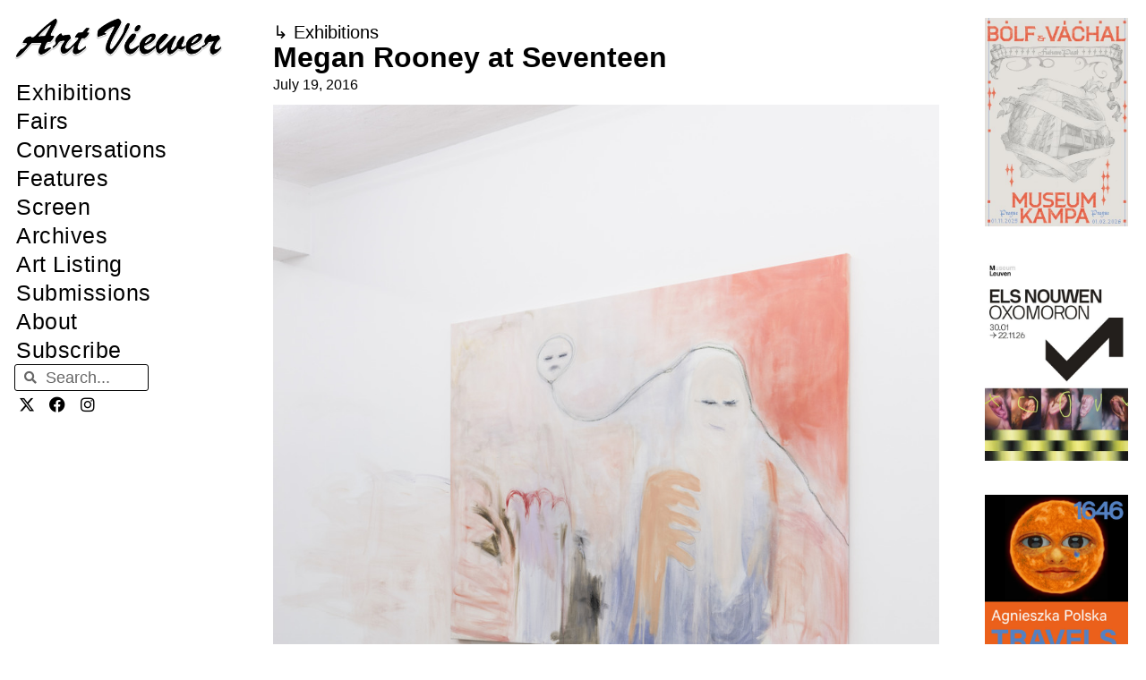

--- FILE ---
content_type: text/html; charset=UTF-8
request_url: https://artviewer.org/megan-rooney-at-seventeen/
body_size: 29601
content:
<!DOCTYPE html>
<html lang="en-US" id="html">
<head>
	<meta charset="UTF-8">
	<title>Megan Rooney at Seventeen &#8211; Art Viewer</title>
<meta name='robots' content='max-image-preview:large' />
	<style>img:is([sizes="auto" i], [sizes^="auto," i]) { contain-intrinsic-size: 3000px 1500px }</style>
	<meta name="viewport" content="width=device-width, initial-scale=1"><link rel="canonical" href="https://artviewer.org/megan-rooney-at-seventeen/">
<meta name="description" content="Artist: Megan Rooney Exhibition title: Animals on the bed Venue: Seventeen, London, UK Date: June 3 – July 23, 2016 Photography: images copyright and c ourtesy">
<meta property="og:title" content="Megan Rooney at Seventeen &#8211; Art Viewer">
<meta property="og:type" content="article">
<meta property="og:image" content="https://artviewer.org/wp-content/uploads/2016/07/Rooney-Install-1.jpg">
<meta property="og:image:width" content="1400">
<meta property="og:image:height" content="934">
<meta property="og:image:alt" content="Rooney Install 1">
<meta property="og:description" content="Artist: Megan Rooney Exhibition title: Animals on the bed Venue: Seventeen, London, UK Date: June 3 – July 23, 2016 Photography: images copyright and c ourtesy">
<meta property="og:url" content="https://artviewer.org/megan-rooney-at-seventeen/">
<meta property="og:locale" content="en_US">
<meta property="og:site_name" content="Art Viewer">
<meta property="article:published_time" content="2016-07-19T11:54:29+02:00">
<meta property="article:modified_time" content="2017-04-08T19:01:33+02:00">
<meta property="og:updated_time" content="2017-04-08T19:01:33+02:00">
<meta property="article:section" content="Exhibitions">
<meta property="article:tag" content="London">
<meta property="article:tag" content="Megan Rooney">
<meta property="article:tag" content="Seventeen">
<meta property="article:tag" content="United Kingdom">
<meta name="twitter:card" content="summary_large_image">
<meta name="twitter:image" content="https://artviewer.org/wp-content/uploads/2016/07/Rooney-Install-1.jpg">
<link href='https://fonts.gstatic.com' crossorigin rel='preconnect' />
<link href='https://fonts.googleapis.com' crossorigin rel='preconnect' />
<link rel="alternate" type="application/rss+xml" title="Art Viewer &raquo; Feed" href="https://artviewer.org/feed/" />
<link rel="alternate" type="application/rss+xml" title="Art Viewer &raquo; Comments Feed" href="https://artviewer.org/comments/feed/" />
<script>
window._wpemojiSettings = {"baseUrl":"https:\/\/s.w.org\/images\/core\/emoji\/16.0.1\/72x72\/","ext":".png","svgUrl":"https:\/\/s.w.org\/images\/core\/emoji\/16.0.1\/svg\/","svgExt":".svg","source":{"concatemoji":"https:\/\/artviewer.org\/wp-includes\/js\/wp-emoji-release.min.js?ver=a5ec2c7345736551c60b66f03827af54"}};
/*! This file is auto-generated */
!function(s,n){var o,i,e;function c(e){try{var t={supportTests:e,timestamp:(new Date).valueOf()};sessionStorage.setItem(o,JSON.stringify(t))}catch(e){}}function p(e,t,n){e.clearRect(0,0,e.canvas.width,e.canvas.height),e.fillText(t,0,0);var t=new Uint32Array(e.getImageData(0,0,e.canvas.width,e.canvas.height).data),a=(e.clearRect(0,0,e.canvas.width,e.canvas.height),e.fillText(n,0,0),new Uint32Array(e.getImageData(0,0,e.canvas.width,e.canvas.height).data));return t.every(function(e,t){return e===a[t]})}function u(e,t){e.clearRect(0,0,e.canvas.width,e.canvas.height),e.fillText(t,0,0);for(var n=e.getImageData(16,16,1,1),a=0;a<n.data.length;a++)if(0!==n.data[a])return!1;return!0}function f(e,t,n,a){switch(t){case"flag":return n(e,"\ud83c\udff3\ufe0f\u200d\u26a7\ufe0f","\ud83c\udff3\ufe0f\u200b\u26a7\ufe0f")?!1:!n(e,"\ud83c\udde8\ud83c\uddf6","\ud83c\udde8\u200b\ud83c\uddf6")&&!n(e,"\ud83c\udff4\udb40\udc67\udb40\udc62\udb40\udc65\udb40\udc6e\udb40\udc67\udb40\udc7f","\ud83c\udff4\u200b\udb40\udc67\u200b\udb40\udc62\u200b\udb40\udc65\u200b\udb40\udc6e\u200b\udb40\udc67\u200b\udb40\udc7f");case"emoji":return!a(e,"\ud83e\udedf")}return!1}function g(e,t,n,a){var r="undefined"!=typeof WorkerGlobalScope&&self instanceof WorkerGlobalScope?new OffscreenCanvas(300,150):s.createElement("canvas"),o=r.getContext("2d",{willReadFrequently:!0}),i=(o.textBaseline="top",o.font="600 32px Arial",{});return e.forEach(function(e){i[e]=t(o,e,n,a)}),i}function t(e){var t=s.createElement("script");t.src=e,t.defer=!0,s.head.appendChild(t)}"undefined"!=typeof Promise&&(o="wpEmojiSettingsSupports",i=["flag","emoji"],n.supports={everything:!0,everythingExceptFlag:!0},e=new Promise(function(e){s.addEventListener("DOMContentLoaded",e,{once:!0})}),new Promise(function(t){var n=function(){try{var e=JSON.parse(sessionStorage.getItem(o));if("object"==typeof e&&"number"==typeof e.timestamp&&(new Date).valueOf()<e.timestamp+604800&&"object"==typeof e.supportTests)return e.supportTests}catch(e){}return null}();if(!n){if("undefined"!=typeof Worker&&"undefined"!=typeof OffscreenCanvas&&"undefined"!=typeof URL&&URL.createObjectURL&&"undefined"!=typeof Blob)try{var e="postMessage("+g.toString()+"("+[JSON.stringify(i),f.toString(),p.toString(),u.toString()].join(",")+"));",a=new Blob([e],{type:"text/javascript"}),r=new Worker(URL.createObjectURL(a),{name:"wpTestEmojiSupports"});return void(r.onmessage=function(e){c(n=e.data),r.terminate(),t(n)})}catch(e){}c(n=g(i,f,p,u))}t(n)}).then(function(e){for(var t in e)n.supports[t]=e[t],n.supports.everything=n.supports.everything&&n.supports[t],"flag"!==t&&(n.supports.everythingExceptFlag=n.supports.everythingExceptFlag&&n.supports[t]);n.supports.everythingExceptFlag=n.supports.everythingExceptFlag&&!n.supports.flag,n.DOMReady=!1,n.readyCallback=function(){n.DOMReady=!0}}).then(function(){return e}).then(function(){var e;n.supports.everything||(n.readyCallback(),(e=n.source||{}).concatemoji?t(e.concatemoji):e.wpemoji&&e.twemoji&&(t(e.twemoji),t(e.wpemoji)))}))}((window,document),window._wpemojiSettings);
</script>
<!-- artviewer.org is managing ads with Advanced Ads 2.0.11 – https://wpadvancedads.com/ --><script id="artviewerready">
			window.advanced_ads_ready=function(e,a){a=a||"complete";var d=function(e){return"interactive"===a?"loading"!==e:"complete"===e};d(document.readyState)?e():document.addEventListener("readystatechange",(function(a){d(a.target.readyState)&&e()}),{once:"interactive"===a})},window.advanced_ads_ready_queue=window.advanced_ads_ready_queue||[];		</script>
		
<link rel='stylesheet' id='generate-fonts-css' href='//fonts.googleapis.com/css?family=Poppins:300,regular,500,600,700' media='all' />
<style id='wp-emoji-styles-inline-css'>

	img.wp-smiley, img.emoji {
		display: inline !important;
		border: none !important;
		box-shadow: none !important;
		height: 1em !important;
		width: 1em !important;
		margin: 0 0.07em !important;
		vertical-align: -0.1em !important;
		background: none !important;
		padding: 0 !important;
	}
</style>
<link rel='stylesheet' id='wp-block-library-css' href='https://artviewer.org/wp-includes/css/dist/block-library/style.min.css?ver=a5ec2c7345736551c60b66f03827af54' media='all' />
<style id='classic-theme-styles-inline-css'>
/*! This file is auto-generated */
.wp-block-button__link{color:#fff;background-color:#32373c;border-radius:9999px;box-shadow:none;text-decoration:none;padding:calc(.667em + 2px) calc(1.333em + 2px);font-size:1.125em}.wp-block-file__button{background:#32373c;color:#fff;text-decoration:none}
</style>
<style id='global-styles-inline-css'>
:root{--wp--preset--aspect-ratio--square: 1;--wp--preset--aspect-ratio--4-3: 4/3;--wp--preset--aspect-ratio--3-4: 3/4;--wp--preset--aspect-ratio--3-2: 3/2;--wp--preset--aspect-ratio--2-3: 2/3;--wp--preset--aspect-ratio--16-9: 16/9;--wp--preset--aspect-ratio--9-16: 9/16;--wp--preset--color--black: #000000;--wp--preset--color--cyan-bluish-gray: #abb8c3;--wp--preset--color--white: #ffffff;--wp--preset--color--pale-pink: #f78da7;--wp--preset--color--vivid-red: #cf2e2e;--wp--preset--color--luminous-vivid-orange: #ff6900;--wp--preset--color--luminous-vivid-amber: #fcb900;--wp--preset--color--light-green-cyan: #7bdcb5;--wp--preset--color--vivid-green-cyan: #00d084;--wp--preset--color--pale-cyan-blue: #8ed1fc;--wp--preset--color--vivid-cyan-blue: #0693e3;--wp--preset--color--vivid-purple: #9b51e0;--wp--preset--color--contrast: var(--contrast);--wp--preset--color--contrast-2: var(--contrast-2);--wp--preset--color--contrast-3: var(--contrast-3);--wp--preset--color--base: var(--base);--wp--preset--color--base-2: var(--base-2);--wp--preset--color--base-3: var(--base-3);--wp--preset--color--accent: var(--accent);--wp--preset--gradient--vivid-cyan-blue-to-vivid-purple: linear-gradient(135deg,rgba(6,147,227,1) 0%,rgb(155,81,224) 100%);--wp--preset--gradient--light-green-cyan-to-vivid-green-cyan: linear-gradient(135deg,rgb(122,220,180) 0%,rgb(0,208,130) 100%);--wp--preset--gradient--luminous-vivid-amber-to-luminous-vivid-orange: linear-gradient(135deg,rgba(252,185,0,1) 0%,rgba(255,105,0,1) 100%);--wp--preset--gradient--luminous-vivid-orange-to-vivid-red: linear-gradient(135deg,rgba(255,105,0,1) 0%,rgb(207,46,46) 100%);--wp--preset--gradient--very-light-gray-to-cyan-bluish-gray: linear-gradient(135deg,rgb(238,238,238) 0%,rgb(169,184,195) 100%);--wp--preset--gradient--cool-to-warm-spectrum: linear-gradient(135deg,rgb(74,234,220) 0%,rgb(151,120,209) 20%,rgb(207,42,186) 40%,rgb(238,44,130) 60%,rgb(251,105,98) 80%,rgb(254,248,76) 100%);--wp--preset--gradient--blush-light-purple: linear-gradient(135deg,rgb(255,206,236) 0%,rgb(152,150,240) 100%);--wp--preset--gradient--blush-bordeaux: linear-gradient(135deg,rgb(254,205,165) 0%,rgb(254,45,45) 50%,rgb(107,0,62) 100%);--wp--preset--gradient--luminous-dusk: linear-gradient(135deg,rgb(255,203,112) 0%,rgb(199,81,192) 50%,rgb(65,88,208) 100%);--wp--preset--gradient--pale-ocean: linear-gradient(135deg,rgb(255,245,203) 0%,rgb(182,227,212) 50%,rgb(51,167,181) 100%);--wp--preset--gradient--electric-grass: linear-gradient(135deg,rgb(202,248,128) 0%,rgb(113,206,126) 100%);--wp--preset--gradient--midnight: linear-gradient(135deg,rgb(2,3,129) 0%,rgb(40,116,252) 100%);--wp--preset--font-size--small: 13px;--wp--preset--font-size--medium: 20px;--wp--preset--font-size--large: 36px;--wp--preset--font-size--x-large: 42px;--wp--preset--spacing--20: 0.44rem;--wp--preset--spacing--30: 0.67rem;--wp--preset--spacing--40: 1rem;--wp--preset--spacing--50: 1.5rem;--wp--preset--spacing--60: 2.25rem;--wp--preset--spacing--70: 3.38rem;--wp--preset--spacing--80: 5.06rem;--wp--preset--shadow--natural: 6px 6px 9px rgba(0, 0, 0, 0.2);--wp--preset--shadow--deep: 12px 12px 50px rgba(0, 0, 0, 0.4);--wp--preset--shadow--sharp: 6px 6px 0px rgba(0, 0, 0, 0.2);--wp--preset--shadow--outlined: 6px 6px 0px -3px rgba(255, 255, 255, 1), 6px 6px rgba(0, 0, 0, 1);--wp--preset--shadow--crisp: 6px 6px 0px rgba(0, 0, 0, 1);}:where(.is-layout-flex){gap: 0.5em;}:where(.is-layout-grid){gap: 0.5em;}body .is-layout-flex{display: flex;}.is-layout-flex{flex-wrap: wrap;align-items: center;}.is-layout-flex > :is(*, div){margin: 0;}body .is-layout-grid{display: grid;}.is-layout-grid > :is(*, div){margin: 0;}:where(.wp-block-columns.is-layout-flex){gap: 2em;}:where(.wp-block-columns.is-layout-grid){gap: 2em;}:where(.wp-block-post-template.is-layout-flex){gap: 1.25em;}:where(.wp-block-post-template.is-layout-grid){gap: 1.25em;}.has-black-color{color: var(--wp--preset--color--black) !important;}.has-cyan-bluish-gray-color{color: var(--wp--preset--color--cyan-bluish-gray) !important;}.has-white-color{color: var(--wp--preset--color--white) !important;}.has-pale-pink-color{color: var(--wp--preset--color--pale-pink) !important;}.has-vivid-red-color{color: var(--wp--preset--color--vivid-red) !important;}.has-luminous-vivid-orange-color{color: var(--wp--preset--color--luminous-vivid-orange) !important;}.has-luminous-vivid-amber-color{color: var(--wp--preset--color--luminous-vivid-amber) !important;}.has-light-green-cyan-color{color: var(--wp--preset--color--light-green-cyan) !important;}.has-vivid-green-cyan-color{color: var(--wp--preset--color--vivid-green-cyan) !important;}.has-pale-cyan-blue-color{color: var(--wp--preset--color--pale-cyan-blue) !important;}.has-vivid-cyan-blue-color{color: var(--wp--preset--color--vivid-cyan-blue) !important;}.has-vivid-purple-color{color: var(--wp--preset--color--vivid-purple) !important;}.has-black-background-color{background-color: var(--wp--preset--color--black) !important;}.has-cyan-bluish-gray-background-color{background-color: var(--wp--preset--color--cyan-bluish-gray) !important;}.has-white-background-color{background-color: var(--wp--preset--color--white) !important;}.has-pale-pink-background-color{background-color: var(--wp--preset--color--pale-pink) !important;}.has-vivid-red-background-color{background-color: var(--wp--preset--color--vivid-red) !important;}.has-luminous-vivid-orange-background-color{background-color: var(--wp--preset--color--luminous-vivid-orange) !important;}.has-luminous-vivid-amber-background-color{background-color: var(--wp--preset--color--luminous-vivid-amber) !important;}.has-light-green-cyan-background-color{background-color: var(--wp--preset--color--light-green-cyan) !important;}.has-vivid-green-cyan-background-color{background-color: var(--wp--preset--color--vivid-green-cyan) !important;}.has-pale-cyan-blue-background-color{background-color: var(--wp--preset--color--pale-cyan-blue) !important;}.has-vivid-cyan-blue-background-color{background-color: var(--wp--preset--color--vivid-cyan-blue) !important;}.has-vivid-purple-background-color{background-color: var(--wp--preset--color--vivid-purple) !important;}.has-black-border-color{border-color: var(--wp--preset--color--black) !important;}.has-cyan-bluish-gray-border-color{border-color: var(--wp--preset--color--cyan-bluish-gray) !important;}.has-white-border-color{border-color: var(--wp--preset--color--white) !important;}.has-pale-pink-border-color{border-color: var(--wp--preset--color--pale-pink) !important;}.has-vivid-red-border-color{border-color: var(--wp--preset--color--vivid-red) !important;}.has-luminous-vivid-orange-border-color{border-color: var(--wp--preset--color--luminous-vivid-orange) !important;}.has-luminous-vivid-amber-border-color{border-color: var(--wp--preset--color--luminous-vivid-amber) !important;}.has-light-green-cyan-border-color{border-color: var(--wp--preset--color--light-green-cyan) !important;}.has-vivid-green-cyan-border-color{border-color: var(--wp--preset--color--vivid-green-cyan) !important;}.has-pale-cyan-blue-border-color{border-color: var(--wp--preset--color--pale-cyan-blue) !important;}.has-vivid-cyan-blue-border-color{border-color: var(--wp--preset--color--vivid-cyan-blue) !important;}.has-vivid-purple-border-color{border-color: var(--wp--preset--color--vivid-purple) !important;}.has-vivid-cyan-blue-to-vivid-purple-gradient-background{background: var(--wp--preset--gradient--vivid-cyan-blue-to-vivid-purple) !important;}.has-light-green-cyan-to-vivid-green-cyan-gradient-background{background: var(--wp--preset--gradient--light-green-cyan-to-vivid-green-cyan) !important;}.has-luminous-vivid-amber-to-luminous-vivid-orange-gradient-background{background: var(--wp--preset--gradient--luminous-vivid-amber-to-luminous-vivid-orange) !important;}.has-luminous-vivid-orange-to-vivid-red-gradient-background{background: var(--wp--preset--gradient--luminous-vivid-orange-to-vivid-red) !important;}.has-very-light-gray-to-cyan-bluish-gray-gradient-background{background: var(--wp--preset--gradient--very-light-gray-to-cyan-bluish-gray) !important;}.has-cool-to-warm-spectrum-gradient-background{background: var(--wp--preset--gradient--cool-to-warm-spectrum) !important;}.has-blush-light-purple-gradient-background{background: var(--wp--preset--gradient--blush-light-purple) !important;}.has-blush-bordeaux-gradient-background{background: var(--wp--preset--gradient--blush-bordeaux) !important;}.has-luminous-dusk-gradient-background{background: var(--wp--preset--gradient--luminous-dusk) !important;}.has-pale-ocean-gradient-background{background: var(--wp--preset--gradient--pale-ocean) !important;}.has-electric-grass-gradient-background{background: var(--wp--preset--gradient--electric-grass) !important;}.has-midnight-gradient-background{background: var(--wp--preset--gradient--midnight) !important;}.has-small-font-size{font-size: var(--wp--preset--font-size--small) !important;}.has-medium-font-size{font-size: var(--wp--preset--font-size--medium) !important;}.has-large-font-size{font-size: var(--wp--preset--font-size--large) !important;}.has-x-large-font-size{font-size: var(--wp--preset--font-size--x-large) !important;}
:where(.wp-block-post-template.is-layout-flex){gap: 1.25em;}:where(.wp-block-post-template.is-layout-grid){gap: 1.25em;}
:where(.wp-block-columns.is-layout-flex){gap: 2em;}:where(.wp-block-columns.is-layout-grid){gap: 2em;}
:root :where(.wp-block-pullquote){font-size: 1.5em;line-height: 1.6;}
</style>
<style id='wpgb-head-inline-css'>
.wp-grid-builder:not(.wpgb-template),.wpgb-facet{opacity:0.01}.wpgb-facet fieldset{margin:0;padding:0;border:none;outline:none;box-shadow:none}.wpgb-facet fieldset:last-child{margin-bottom:40px;}.wpgb-facet fieldset legend.wpgb-sr-only{height:1px;width:1px}
</style>
<link rel='stylesheet' id='generate-style-grid-css' href='https://artviewer.org/wp-content/themes/generatepress/assets/css/unsemantic-grid.min.css?ver=3.6.0' media='all' />
<link rel='stylesheet' id='generate-style-css' href='https://artviewer.org/wp-content/themes/generatepress/assets/css/style.min.css?ver=3.6.0' media='all' />
<style id='generate-style-inline-css'>
body{background-color:#ffffff;color:#020202;}a{color:#000000;}a:visited{color:var(--contrast);}a:hover, a:focus, a:active{color:var(--accent);}body .grid-container{max-width:1110px;}.wp-block-group__inner-container{max-width:1110px;margin-left:auto;margin-right:auto;}.site-header .header-image{width:280px;}.navigation-search{position:absolute;left:-99999px;pointer-events:none;visibility:hidden;z-index:20;width:100%;top:0;transition:opacity 100ms ease-in-out;opacity:0;}.navigation-search.nav-search-active{left:0;right:0;pointer-events:auto;visibility:visible;opacity:1;}.navigation-search input[type="search"]{outline:0;border:0;vertical-align:bottom;line-height:1;opacity:0.9;width:100%;z-index:20;border-radius:0;-webkit-appearance:none;height:60px;}.navigation-search input::-ms-clear{display:none;width:0;height:0;}.navigation-search input::-ms-reveal{display:none;width:0;height:0;}.navigation-search input::-webkit-search-decoration, .navigation-search input::-webkit-search-cancel-button, .navigation-search input::-webkit-search-results-button, .navigation-search input::-webkit-search-results-decoration{display:none;}.main-navigation li.search-item{z-index:21;}li.search-item.active{transition:opacity 100ms ease-in-out;}.nav-left-sidebar .main-navigation li.search-item.active,.nav-right-sidebar .main-navigation li.search-item.active{width:auto;display:inline-block;float:right;}.gen-sidebar-nav .navigation-search{top:auto;bottom:0;}:root{--contrast:#000000;--contrast-2:#020202;--contrast-3:#b2b2be;--base:#f0f0f0;--base-2:#f7f8f9;--base-3:#ffffff;--accent:#0000ff;}:root .has-contrast-color{color:var(--contrast);}:root .has-contrast-background-color{background-color:var(--contrast);}:root .has-contrast-2-color{color:var(--contrast-2);}:root .has-contrast-2-background-color{background-color:var(--contrast-2);}:root .has-contrast-3-color{color:var(--contrast-3);}:root .has-contrast-3-background-color{background-color:var(--contrast-3);}:root .has-base-color{color:var(--base);}:root .has-base-background-color{background-color:var(--base);}:root .has-base-2-color{color:var(--base-2);}:root .has-base-2-background-color{background-color:var(--base-2);}:root .has-base-3-color{color:var(--base-3);}:root .has-base-3-background-color{background-color:var(--base-3);}:root .has-accent-color{color:var(--accent);}:root .has-accent-background-color{background-color:var(--accent);}body, button, input, select, textarea{font-family:Helvetica;font-size:18px;}body{line-height:1.6;}p{margin-bottom:1.4em;}.entry-content > [class*="wp-block-"]:not(:last-child):not(.wp-block-heading){margin-bottom:1.4em;}.main-title{font-family:"Poppins", sans-serif;font-size:48px;}.main-navigation a, .menu-toggle{font-size:18px;}.main-navigation .main-nav ul ul li a{font-size:15px;}.sidebar .widget, .footer-widgets .widget{font-size:18px;}h1{font-family:Helvetica;font-weight:300;font-size:32px;}h2{font-family:Helvetica;font-weight:300;font-size:25px;}h3{font-family:Helvetica;font-size:20px;}h4{font-size:18px;}h5{font-size:14px;}h6{font-size:12px;}.site-info{font-family:Helvetica;}@media (max-width:768px){h1{font-size:30px;}h2{font-size:30px;}}.top-bar{background-color:#636363;color:#ffffff;}.top-bar a{color:#ffffff;}.top-bar a:hover{color:#303030;}.site-header{background-color:#ffffff;color:#3a3a3a;}.site-header a{color:#3a3a3a;}.main-title a,.main-title a:hover{color:#222222;}.site-description{color:#757575;}.mobile-menu-control-wrapper .menu-toggle,.mobile-menu-control-wrapper .menu-toggle:hover,.mobile-menu-control-wrapper .menu-toggle:focus,.has-inline-mobile-toggle #site-navigation.toggled{background-color:rgba(0, 0, 0, 0.02);}.main-navigation,.main-navigation ul ul{background-color:#ffffff;}.main-navigation .main-nav ul li a, .main-navigation .menu-toggle, .main-navigation .menu-bar-items{color:var(--contrast);}.main-navigation .main-nav ul li:not([class*="current-menu-"]):hover > a, .main-navigation .main-nav ul li:not([class*="current-menu-"]):focus > a, .main-navigation .main-nav ul li.sfHover:not([class*="current-menu-"]) > a, .main-navigation .menu-bar-item:hover > a, .main-navigation .menu-bar-item.sfHover > a{color:var(--accent);background-color:#ffffff;}button.menu-toggle:hover,button.menu-toggle:focus,.main-navigation .mobile-bar-items a,.main-navigation .mobile-bar-items a:hover,.main-navigation .mobile-bar-items a:focus{color:var(--contrast);}.main-navigation .main-nav ul li[class*="current-menu-"] > a{color:var(--accent);background-color:#ffffff;}.navigation-search input[type="search"],.navigation-search input[type="search"]:active, .navigation-search input[type="search"]:focus, .main-navigation .main-nav ul li.search-item.active > a, .main-navigation .menu-bar-items .search-item.active > a{color:var(--accent);background-color:#ffffff;}.main-navigation ul ul{background-color:#ffffff;}.main-navigation .main-nav ul ul li a{color:#020202;}.main-navigation .main-nav ul ul li:not([class*="current-menu-"]):hover > a,.main-navigation .main-nav ul ul li:not([class*="current-menu-"]):focus > a, .main-navigation .main-nav ul ul li.sfHover:not([class*="current-menu-"]) > a{color:#b2b2b2;background-color:#ffffff;}.main-navigation .main-nav ul ul li[class*="current-menu-"] > a{color:#b2b2b2;background-color:#ffffff;}.separate-containers .inside-article, .separate-containers .comments-area, .separate-containers .page-header, .one-container .container, .separate-containers .paging-navigation, .inside-page-header{color:#000000;background-color:#ffffff;}.inside-article a,.paging-navigation a,.comments-area a,.page-header a{color:#000000;}.inside-article a:hover,.paging-navigation a:hover,.comments-area a:hover,.page-header a:hover{color:#0000ff;}.entry-header h1,.page-header h1{color:var(--contrast);}.entry-title a{color:var(--contrast);}.entry-title a:hover{color:var(--accent);}.entry-meta{color:var(--contrast);}.entry-meta a{color:var(--contrast);}.entry-meta a:hover{color:var(--accent);}.sidebar .widget{background-color:#ffffff;}.sidebar .widget .widget-title{color:#000000;}.footer-widgets{background-color:#ffffff;}.footer-widgets .widget-title{color:#000000;}.site-info{color:#0a0a0a;background-color:#ffffff;}.site-info a{color:#0a0a0a;}.site-info a:hover{color:#b2b2b2;}.footer-bar .widget_nav_menu .current-menu-item a{color:#b2b2b2;}input[type="text"],input[type="email"],input[type="url"],input[type="password"],input[type="search"],input[type="tel"],input[type="number"],textarea,select{color:#666666;background-color:#fafafa;border-color:#cccccc;}input[type="text"]:focus,input[type="email"]:focus,input[type="url"]:focus,input[type="password"]:focus,input[type="search"]:focus,input[type="tel"]:focus,input[type="number"]:focus,textarea:focus,select:focus{color:#666666;background-color:#ffffff;border-color:#bfbfbf;}button,html input[type="button"],input[type="reset"],input[type="submit"],a.button,a.wp-block-button__link:not(.has-background){color:#ffffff;background-color:#666666;}button:hover,html input[type="button"]:hover,input[type="reset"]:hover,input[type="submit"]:hover,a.button:hover,button:focus,html input[type="button"]:focus,input[type="reset"]:focus,input[type="submit"]:focus,a.button:focus,a.wp-block-button__link:not(.has-background):active,a.wp-block-button__link:not(.has-background):focus,a.wp-block-button__link:not(.has-background):hover{color:#ffffff;background-color:#3f3f3f;}a.generate-back-to-top{background-color:#ffffff;color:#0a0a0a;}a.generate-back-to-top:hover,a.generate-back-to-top:focus{background-color:#ffffff;color:#b2b2b2;}:root{--gp-search-modal-bg-color:var(--base-3);--gp-search-modal-text-color:var(--contrast);--gp-search-modal-overlay-bg-color:rgba(0,0,0,0.2);}@media (max-width:768px){.main-navigation .menu-bar-item:hover > a, .main-navigation .menu-bar-item.sfHover > a{background:none;color:var(--contrast);}}.inside-top-bar{padding:10px;}.inside-header{padding:12px 20px 6px 20px;}.separate-containers .inside-article, .separate-containers .comments-area, .separate-containers .page-header, .separate-containers .paging-navigation, .one-container .site-content, .inside-page-header{padding:60px 20px 40px 20px;}.site-main .wp-block-group__inner-container{padding:60px 20px 40px 20px;}.entry-content .alignwide, body:not(.no-sidebar) .entry-content .alignfull{margin-left:-20px;width:calc(100% + 40px);max-width:calc(100% + 40px);}.container.grid-container{max-width:1150px;}.one-container.right-sidebar .site-main,.one-container.both-right .site-main{margin-right:20px;}.one-container.left-sidebar .site-main,.one-container.both-left .site-main{margin-left:20px;}.one-container.both-sidebars .site-main{margin:0px 20px 0px 20px;}.separate-containers .widget, .separate-containers .site-main > *, .separate-containers .page-header, .widget-area .main-navigation{margin-bottom:23px;}.separate-containers .site-main{margin:23px;}.both-right.separate-containers .inside-left-sidebar{margin-right:11px;}.both-right.separate-containers .inside-right-sidebar{margin-left:11px;}.both-left.separate-containers .inside-left-sidebar{margin-right:11px;}.both-left.separate-containers .inside-right-sidebar{margin-left:11px;}.separate-containers .page-header-image, .separate-containers .page-header-contained, .separate-containers .page-header-image-single, .separate-containers .page-header-content-single{margin-top:23px;}.separate-containers .inside-right-sidebar, .separate-containers .inside-left-sidebar{margin-top:23px;margin-bottom:23px;}.main-navigation .main-nav ul li a,.menu-toggle,.main-navigation .mobile-bar-items a{padding-left:12px;padding-right:12px;line-height:65px;}.main-navigation .main-nav ul ul li a{padding:15px 12px 15px 12px;}.navigation-search input[type="search"]{height:65px;}.rtl .menu-item-has-children .dropdown-menu-toggle{padding-left:12px;}.menu-item-has-children .dropdown-menu-toggle{padding-right:12px;}.menu-item-has-children ul .dropdown-menu-toggle{padding-top:15px;padding-bottom:15px;margin-top:-15px;}.rtl .main-navigation .main-nav ul li.menu-item-has-children > a{padding-right:12px;}.widget-area .widget{padding:60px 25px 0px 25px;}.site-info{padding:20px;}@media (max-width:768px){.separate-containers .inside-article, .separate-containers .comments-area, .separate-containers .page-header, .separate-containers .paging-navigation, .one-container .site-content, .inside-page-header{padding:30px 15px 40px 15px;}.site-main .wp-block-group__inner-container{padding:30px 15px 40px 15px;}.site-info{padding-right:10px;padding-left:10px;}.entry-content .alignwide, body:not(.no-sidebar) .entry-content .alignfull{margin-left:-15px;width:calc(100% + 30px);max-width:calc(100% + 30px);}}/* End cached CSS */@media (max-width: 1150px){.main-navigation .menu-toggle,.main-navigation .mobile-bar-items,.sidebar-nav-mobile:not(#sticky-placeholder){display:block;}.main-navigation ul,.gen-sidebar-nav{display:none;}[class*="nav-float-"] .site-header .inside-header > *{float:none;clear:both;}}
.dynamic-author-image-rounded{border-radius:100%;}.dynamic-featured-image, .dynamic-author-image{vertical-align:middle;}.one-container.blog .dynamic-content-template:not(:last-child), .one-container.archive .dynamic-content-template:not(:last-child){padding-bottom:0px;}.dynamic-entry-excerpt > p:last-child{margin-bottom:0px;}
.main-navigation .navigation-logo img {height:65px;}@media (max-width: 1120px) {.main-navigation .navigation-logo.site-logo {margin-left:0;}body.sticky-menu-logo.nav-float-left .main-navigation .site-logo.navigation-logo {margin-right:0;}}.main-navigation.toggled .main-nav > ul{background-color: #ffffff}
h1.entry-title{font-size:32px;line-height:1.2em;}h2.entry-title{font-size:25px;line-height:1.2em;}@media (max-width:768px){h1.entry-title{font-size:30px;}}
@media (max-width: 1150px){.main-navigation .menu-toggle,.main-navigation .mobile-bar-items a,.main-navigation .menu-bar-item > a{padding-left:10px;padding-right:10px;}.main-navigation .main-nav ul li a,.main-navigation .menu-toggle,.main-navigation .mobile-bar-items a,.main-navigation .menu-bar-item > a{line-height:50px;}.main-navigation .site-logo.navigation-logo img, .mobile-header-navigation .site-logo.mobile-header-logo img, .navigation-search input[type="search"]{height:50px;}}.post-image:not(:first-child), .page-content:not(:first-child), .entry-content:not(:first-child), .entry-summary:not(:first-child), footer.entry-meta{margin-top:1.1em;}.post-image-above-header .inside-article div.featured-image, .post-image-above-header .inside-article div.post-image{margin-bottom:1.1em;}
</style>
<link rel='stylesheet' id='generate-mobile-style-css' href='https://artviewer.org/wp-content/themes/generatepress/assets/css/mobile.min.css?ver=3.6.0' media='all' />
<link rel='stylesheet' id='generate-font-icons-css' href='https://artviewer.org/wp-content/themes/generatepress/assets/css/components/font-icons.min.css?ver=3.6.0' media='all' />
<link rel='stylesheet' id='elementor-frontend-css' href='https://artviewer.org/wp-content/uploads/elementor/css/custom-frontend.min.css?ver=1757915685' media='all' />
<link rel='stylesheet' id='widget-image-css' href='https://artviewer.org/wp-content/plugins/elementor/assets/css/widget-image.min.css?ver=3.31.5' media='all' />
<link rel='stylesheet' id='widget-nav-menu-css' href='https://artviewer.org/wp-content/uploads/elementor/css/custom-pro-widget-nav-menu.min.css?ver=1757915685' media='all' />
<link rel='stylesheet' id='widget-search-form-css' href='https://artviewer.org/wp-content/plugins/elementor-pro/assets/css/widget-search-form.min.css?ver=3.31.3' media='all' />
<link rel='stylesheet' id='elementor-icons-shared-0-css' href='https://artviewer.org/wp-content/plugins/elementor/assets/lib/font-awesome/css/fontawesome.min.css?ver=5.15.3' media='all' />
<link rel='stylesheet' id='elementor-icons-fa-solid-css' href='https://artviewer.org/wp-content/plugins/elementor/assets/lib/font-awesome/css/solid.min.css?ver=5.15.3' media='all' />
<link rel='stylesheet' id='widget-social-icons-css' href='https://artviewer.org/wp-content/plugins/elementor/assets/css/widget-social-icons.min.css?ver=3.31.5' media='all' />
<link rel='stylesheet' id='e-apple-webkit-css' href='https://artviewer.org/wp-content/uploads/elementor/css/custom-apple-webkit.min.css?ver=1757915685' media='all' />
<link rel='stylesheet' id='e-sticky-css' href='https://artviewer.org/wp-content/plugins/elementor-pro/assets/css/modules/sticky.min.css?ver=3.31.3' media='all' />
<link rel='stylesheet' id='widget-post-info-css' href='https://artviewer.org/wp-content/plugins/elementor-pro/assets/css/widget-post-info.min.css?ver=3.31.3' media='all' />
<link rel='stylesheet' id='widget-icon-list-css' href='https://artviewer.org/wp-content/uploads/elementor/css/custom-widget-icon-list.min.css?ver=1757915685' media='all' />
<link rel='stylesheet' id='elementor-icons-fa-regular-css' href='https://artviewer.org/wp-content/plugins/elementor/assets/lib/font-awesome/css/regular.min.css?ver=5.15.3' media='all' />
<link rel='stylesheet' id='widget-heading-css' href='https://artviewer.org/wp-content/plugins/elementor/assets/css/widget-heading.min.css?ver=3.31.5' media='all' />
<link rel='stylesheet' id='widget-post-navigation-css' href='https://artviewer.org/wp-content/plugins/elementor-pro/assets/css/widget-post-navigation.min.css?ver=3.31.3' media='all' />
<link rel='stylesheet' id='widget-loop-common-css' href='https://artviewer.org/wp-content/plugins/elementor-pro/assets/css/widget-loop-common.min.css?ver=3.31.3' media='all' />
<link rel='stylesheet' id='widget-loop-grid-css' href='https://artviewer.org/wp-content/uploads/elementor/css/custom-pro-widget-loop-grid.min.css?ver=1757915685' media='all' />
<link rel='stylesheet' id='elementor-icons-css' href='https://artviewer.org/wp-content/plugins/elementor/assets/lib/eicons/css/elementor-icons.min.css?ver=5.43.0' media='all' />
<link rel='stylesheet' id='elementor-post-200448-css' href='https://artviewer.org/wp-content/uploads/elementor/css/post-200448.css?ver=1757915685' media='all' />
<link rel='stylesheet' id='font-awesome-5-all-css' href='https://artviewer.org/wp-content/plugins/elementor/assets/lib/font-awesome/css/all.min.css?ver=3.31.5' media='all' />
<link rel='stylesheet' id='font-awesome-4-shim-css' href='https://artviewer.org/wp-content/plugins/elementor/assets/lib/font-awesome/css/v4-shims.min.css?ver=3.31.5' media='all' />
<link rel='stylesheet' id='elementor-post-380252-css' href='https://artviewer.org/wp-content/uploads/elementor/css/post-380252.css?ver=1757915685' media='all' />
<link rel='stylesheet' id='elementor-post-389216-css' href='https://artviewer.org/wp-content/uploads/elementor/css/post-389216.css?ver=1757915691' media='all' />
<link rel='stylesheet' id='arve-css' href='https://artviewer.org/wp-content/plugins/advanced-responsive-video-embedder/build/main.css?ver=10.6.14' media='all' />
<link rel='stylesheet' id='generate-blog-columns-css' href='https://artviewer.org/wp-content/plugins/gp-premium/blog/functions/css/columns.min.css?ver=2.5.5' media='all' />
<link rel='stylesheet' id='generate-menu-logo-css' href='https://artviewer.org/wp-content/plugins/gp-premium/menu-plus/functions/css/menu-logo.min.css?ver=2.5.5' media='all' />
<style id='generate-menu-logo-inline-css'>
@media (max-width: 1150px){.sticky-menu-logo .navigation-stick:not(.mobile-header-navigation) .menu-toggle,.menu-logo .main-navigation:not(.mobile-header-navigation) .menu-toggle{display:inline-block;clear:none;width:auto;float:right;}.sticky-menu-logo .navigation-stick:not(.mobile-header-navigation) .mobile-bar-items,.menu-logo .main-navigation:not(.mobile-header-navigation) .mobile-bar-items{position:relative;float:right;}.regular-menu-logo .main-navigation:not(.navigation-stick):not(.mobile-header-navigation) .menu-toggle{display:inline-block;clear:none;width:auto;float:right;}.regular-menu-logo .main-navigation:not(.navigation-stick):not(.mobile-header-navigation) .mobile-bar-items{position:relative;float:right;}body[class*="nav-float-"].menu-logo-enabled:not(.sticky-menu-logo) .main-navigation .main-nav{display:block;}.sticky-menu-logo.nav-float-left .navigation-stick:not(.mobile-header-navigation) .menu-toggle,.menu-logo.nav-float-left .main-navigation:not(.mobile-header-navigation) .menu-toggle,.regular-menu-logo.nav-float-left .main-navigation:not(.navigation-stick):not(.mobile-header-navigation) .menu-toggle{float:left;}}
</style>
<link rel='stylesheet' id='elementor-icons-fa-brands-css' href='https://artviewer.org/wp-content/plugins/elementor/assets/lib/font-awesome/css/brands.min.css?ver=5.15.3' media='all' />
<!--n2css--><!--n2js--><script src="https://artviewer.org/wp-includes/js/jquery/jquery.min.js?ver=3.7.1" id="jquery-core-js"></script>
<script src="https://artviewer.org/wp-includes/js/jquery/jquery-migrate.min.js?ver=3.4.1" id="jquery-migrate-js"></script>
<script id="advanced-ads-advanced-js-js-extra">
var advads_options = {"blog_id":"1","privacy":{"enabled":false,"state":"not_needed"}};
</script>
<script src="https://artviewer.org/wp-content/uploads/756/694/public/assets/js/670.js?ver=2.0.11" id="advanced-ads-advanced-js-js"></script>
<script id="advanced_ads_pro/visitor_conditions-js-extra">
var advanced_ads_pro_visitor_conditions = {"referrer_cookie_name":"advanced_ads_pro_visitor_referrer","referrer_exdays":"365","page_impr_cookie_name":"advanced_ads_page_impressions","page_impr_exdays":"3650"};
</script>
<script src="https://artviewer.org/wp-content/uploads/756/679/966/674/672/437.js?ver=3.0.7" id="advanced_ads_pro/visitor_conditions-js"></script>
<script src="https://artviewer.org/wp-content/plugins/elementor/assets/lib/font-awesome/js/v4-shims.min.js?ver=3.31.5" id="font-awesome-4-shim-js"></script>
<link rel="https://api.w.org/" href="https://artviewer.org/wp-json/" /><link rel="alternate" title="JSON" type="application/json" href="https://artviewer.org/wp-json/wp/v2/posts/53483" /><link rel="EditURI" type="application/rsd+xml" title="RSD" href="https://artviewer.org/xmlrpc.php?rsd" />
<link rel="alternate" title="oEmbed (JSON)" type="application/json+oembed" href="https://artviewer.org/wp-json/oembed/1.0/embed?url=https%3A%2F%2Fartviewer.org%2Fmegan-rooney-at-seventeen%2F" />
<link rel="alternate" title="oEmbed (XML)" type="text/xml+oembed" href="https://artviewer.org/wp-json/oembed/1.0/embed?url=https%3A%2F%2Fartviewer.org%2Fmegan-rooney-at-seventeen%2F&#038;format=xml" />
<noscript><style>.wp-grid-builder .wpgb-card.wpgb-card-hidden .wpgb-card-wrapper{opacity:1!important;visibility:visible!important;transform:none!important}.wpgb-facet {opacity:1!important;pointer-events:auto!important}.wpgb-facet *:not(.wpgb-pagination-facet){display:none}</style></noscript><meta name="generator" content="Elementor 3.31.5; features: additional_custom_breakpoints; settings: css_print_method-external, google_font-disabled, font_display-auto">
<!-- Google tag (gtag.js) -->
<script async src="https://www.googletagmanager.com/gtag/js?id=G-EMY85L2VB0"></script>
<script>
  window.dataLayer = window.dataLayer || [];
  function gtag(){dataLayer.push(arguments);}
  gtag('js', new Date());

  gtag('config', 'G-EMY85L2VB0');
</script>
		<script type="text/javascript">
			var advadsCfpQueue = [];
			var advadsCfpAd = function( adID ) {
				if ( 'undefined' === typeof advadsProCfp ) {
					advadsCfpQueue.push( adID )
				} else {
					advadsProCfp.addElement( adID )
				}
			}
		</script>
					<style>
				.e-con.e-parent:nth-of-type(n+4):not(.e-lazyloaded):not(.e-no-lazyload),
				.e-con.e-parent:nth-of-type(n+4):not(.e-lazyloaded):not(.e-no-lazyload) * {
					background-image: none !important;
				}
				@media screen and (max-height: 1024px) {
					.e-con.e-parent:nth-of-type(n+3):not(.e-lazyloaded):not(.e-no-lazyload),
					.e-con.e-parent:nth-of-type(n+3):not(.e-lazyloaded):not(.e-no-lazyload) * {
						background-image: none !important;
					}
				}
				@media screen and (max-height: 640px) {
					.e-con.e-parent:nth-of-type(n+2):not(.e-lazyloaded):not(.e-no-lazyload),
					.e-con.e-parent:nth-of-type(n+2):not(.e-lazyloaded):not(.e-no-lazyload) * {
						background-image: none !important;
					}
				}
			</style>
			<!-- Google tag (gtag.js) -->
<script async src="https://www.googletagmanager.com/gtag/js?id=G-MWKS7Z8HPY"></script>
<script>
  window.dataLayer = window.dataLayer || [];
  function gtag(){dataLayer.push(arguments);}
  gtag('js', new Date());

  gtag('config', 'G-MWKS7Z8HPY');
</script>
<link rel="icon" href="https://artviewer.org/wp-content/uploads/2017/03/Av-Favicon.jpg" sizes="32x32" />
<link rel="icon" href="https://artviewer.org/wp-content/uploads/2017/03/Av-Favicon.jpg" sizes="192x192" />
<link rel="apple-touch-icon" href="https://artviewer.org/wp-content/uploads/2017/03/Av-Favicon.jpg" />
<meta name="msapplication-TileImage" content="https://artviewer.org/wp-content/uploads/2017/03/Av-Favicon.jpg" />
		<style id="wp-custom-css">
			.wp-caption .wp-caption-text {
  font-size: 75%;
  padding-top: 8px;
  opacity: 1;
}		</style>
		</head>

<body data-rsssl=1 class="wp-singular post-template-default single single-post postid-53483 single-format-standard wp-custom-logo wp-embed-responsive wp-theme-generatepress post-image-above-header post-image-aligned-center sticky-menu-fade sticky-menu-logo menu-logo-enabled right-sidebar nav-float-right separate-containers fluid-header active-footer-widgets-0 nav-search-enabled header-aligned-left dropdown-hover fpt-template-generatepress elementor-default elementor-template-full-width elementor-kit-200448 aa-prefix-artviewer elementor-page-389216 full-width-content" itemtype="https://schema.org/Blog" itemscope>
	<a class="screen-reader-text skip-link" href="#content" title="Skip to content">Skip to content</a>		<header data-elementor-type="header" data-elementor-id="380252" class="elementor elementor-380252 elementor-location-header" data-elementor-post-type="elementor_library">
			<div class="elementor-element elementor-element-12d438cd e-con-full elementor-hidden-tablet elementor-hidden-mobile elementor-hidden-tablet_extra elementor-hidden-mobile_extra e-flex e-con e-parent" data-id="12d438cd" data-element_type="container" data-settings="{&quot;background_background&quot;:&quot;classic&quot;}">
				<div class="elementor-element elementor-element-3aaebf70 elementor-widget__width-initial elementor-widget elementor-widget-image" data-id="3aaebf70" data-element_type="widget" data-widget_type="image.default">
				<div class="elementor-widget-container">
																<a href="https://artviewer.org/home/">
							<img loading="lazy" width="814" height="165" src="https://artviewer.org/wp-content/uploads/2024/09/Art-Viewer-01_800px.png" class="attachment-full size-full wp-image-393734" alt="" srcset="https://artviewer.org/wp-content/uploads/2024/09/Art-Viewer-01_800px.png 814w, https://artviewer.org/wp-content/uploads/2024/09/Art-Viewer-01_800px-500x101.png 500w, https://artviewer.org/wp-content/uploads/2024/09/Art-Viewer-01_800px-768x156.png 768w" sizes="(max-width: 814px) 100vw, 814px" />								</a>
															</div>
				</div>
				<div class="elementor-element elementor-element-1291030d elementor-nav-menu__align-start elementor-nav-menu--dropdown-mobile elementor-nav-menu--stretch elementor-widget-mobile__width-auto elementor-nav-menu__text-align-aside elementor-nav-menu--toggle elementor-nav-menu--burger elementor-widget elementor-widget-nav-menu" data-id="1291030d" data-element_type="widget" data-settings="{&quot;layout&quot;:&quot;vertical&quot;,&quot;full_width&quot;:&quot;stretch&quot;,&quot;submenu_icon&quot;:{&quot;value&quot;:&quot;&lt;i class=\&quot;fas fa-caret-down\&quot;&gt;&lt;\/i&gt;&quot;,&quot;library&quot;:&quot;fa-solid&quot;},&quot;toggle&quot;:&quot;burger&quot;}" data-widget_type="nav-menu.default">
				<div class="elementor-widget-container">
								<nav aria-label="Menu" class="elementor-nav-menu--main elementor-nav-menu__container elementor-nav-menu--layout-vertical e--pointer-none">
				<ul id="menu-1-1291030d" class="elementor-nav-menu sm-vertical"><li class="menu-item menu-item-type-post_type menu-item-object-page menu-item-380287"><a href="https://artviewer.org/exhibitions/" class="elementor-item">Exhibitions</a></li>
<li class="menu-item menu-item-type-post_type menu-item-object-page menu-item-380285"><a href="https://artviewer.org/fairs/" class="elementor-item">Fairs</a></li>
<li class="menu-item menu-item-type-post_type menu-item-object-page menu-item-380284"><a href="https://artviewer.org/conversations/" class="elementor-item">Conversations</a></li>
<li class="menu-item menu-item-type-post_type menu-item-object-page menu-item-380290"><a href="https://artviewer.org/features/" class="elementor-item">Features</a></li>
<li class="menu-item menu-item-type-post_type menu-item-object-page menu-item-380286"><a href="https://artviewer.org/screen/" class="elementor-item">Screen</a></li>
<li class="menu-item menu-item-type-post_type menu-item-object-page menu-item-380271"><a href="https://artviewer.org/archives/" class="elementor-item">Archives</a></li>
<li class="menu-item menu-item-type-custom menu-item-object-custom menu-item-382634"><a target="_blank" href="https://artlisting.org" class="elementor-item">Art Listing</a></li>
<li class="menu-item menu-item-type-post_type menu-item-object-page menu-item-380268"><a href="https://artviewer.org/submissions/" class="elementor-item">Submissions</a></li>
<li class="menu-item menu-item-type-post_type menu-item-object-page menu-item-380272"><a href="https://artviewer.org/about/" class="elementor-item">About</a></li>
<li class="menu-item menu-item-type-post_type menu-item-object-page menu-item-388114"><a href="https://artviewer.org/subscribe/" class="elementor-item">Subscribe</a></li>
</ul>			</nav>
					<div class="elementor-menu-toggle" role="button" tabindex="0" aria-label="Menu Toggle" aria-expanded="false">
			<i aria-hidden="true" role="presentation" class="elementor-menu-toggle__icon--open eicon-menu-bar"></i><i aria-hidden="true" role="presentation" class="elementor-menu-toggle__icon--close eicon-close"></i>		</div>
					<nav class="elementor-nav-menu--dropdown elementor-nav-menu__container" aria-hidden="true">
				<ul id="menu-2-1291030d" class="elementor-nav-menu sm-vertical"><li class="menu-item menu-item-type-post_type menu-item-object-page menu-item-380287"><a href="https://artviewer.org/exhibitions/" class="elementor-item" tabindex="-1">Exhibitions</a></li>
<li class="menu-item menu-item-type-post_type menu-item-object-page menu-item-380285"><a href="https://artviewer.org/fairs/" class="elementor-item" tabindex="-1">Fairs</a></li>
<li class="menu-item menu-item-type-post_type menu-item-object-page menu-item-380284"><a href="https://artviewer.org/conversations/" class="elementor-item" tabindex="-1">Conversations</a></li>
<li class="menu-item menu-item-type-post_type menu-item-object-page menu-item-380290"><a href="https://artviewer.org/features/" class="elementor-item" tabindex="-1">Features</a></li>
<li class="menu-item menu-item-type-post_type menu-item-object-page menu-item-380286"><a href="https://artviewer.org/screen/" class="elementor-item" tabindex="-1">Screen</a></li>
<li class="menu-item menu-item-type-post_type menu-item-object-page menu-item-380271"><a href="https://artviewer.org/archives/" class="elementor-item" tabindex="-1">Archives</a></li>
<li class="menu-item menu-item-type-custom menu-item-object-custom menu-item-382634"><a target="_blank" href="https://artlisting.org" class="elementor-item" tabindex="-1">Art Listing</a></li>
<li class="menu-item menu-item-type-post_type menu-item-object-page menu-item-380268"><a href="https://artviewer.org/submissions/" class="elementor-item" tabindex="-1">Submissions</a></li>
<li class="menu-item menu-item-type-post_type menu-item-object-page menu-item-380272"><a href="https://artviewer.org/about/" class="elementor-item" tabindex="-1">About</a></li>
<li class="menu-item menu-item-type-post_type menu-item-object-page menu-item-388114"><a href="https://artviewer.org/subscribe/" class="elementor-item" tabindex="-1">Subscribe</a></li>
</ul>			</nav>
						</div>
				</div>
				<div class="elementor-element elementor-element-32da5c8d elementor-search-form--skin-minimal elementor-widget__width-initial elementor-hidden-mobile elementor-widget elementor-widget-search-form" data-id="32da5c8d" data-element_type="widget" data-settings="{&quot;skin&quot;:&quot;minimal&quot;}" data-widget_type="search-form.default">
				<div class="elementor-widget-container">
							<search role="search">
			<form class="elementor-search-form" action="https://artviewer.org" method="get">
												<div class="elementor-search-form__container">
					<label class="elementor-screen-only" for="elementor-search-form-32da5c8d">Search</label>

											<div class="elementor-search-form__icon">
							<i aria-hidden="true" class="fas fa-search"></i>							<span class="elementor-screen-only">Search</span>
						</div>
					
					<input id="elementor-search-form-32da5c8d" placeholder="Search..." class="elementor-search-form__input" type="search" name="s" value="">
					
					
									</div>
			</form>
		</search>
						</div>
				</div>
				<div class="elementor-element elementor-element-66b938c0 e-grid-align-left elementor-hidden-mobile elementor-shape-rounded elementor-grid-0 elementor-widget elementor-widget-social-icons" data-id="66b938c0" data-element_type="widget" data-widget_type="social-icons.default">
				<div class="elementor-widget-container">
							<div class="elementor-social-icons-wrapper elementor-grid" role="list">
							<span class="elementor-grid-item" role="listitem">
					<a class="elementor-icon elementor-social-icon elementor-social-icon-x-twitter elementor-repeater-item-8d3d87e" href="https://x.com/Art_Viewer" target="_blank">
						<span class="elementor-screen-only">X-twitter</span>
						<i class="fab fa-x-twitter"></i>					</a>
				</span>
							<span class="elementor-grid-item" role="listitem">
					<a class="elementor-icon elementor-social-icon elementor-social-icon-facebook elementor-repeater-item-7f61b83" href="https://www.facebook.com/artviewer/" target="_blank">
						<span class="elementor-screen-only">Facebook</span>
						<i class="fab fa-facebook"></i>					</a>
				</span>
							<span class="elementor-grid-item" role="listitem">
					<a class="elementor-icon elementor-social-icon elementor-social-icon-instagram elementor-repeater-item-68687d8" href="https://www.instagram.com/art.viewer/" target="_blank">
						<span class="elementor-screen-only">Instagram</span>
						<i class="fab fa-instagram"></i>					</a>
				</span>
					</div>
						</div>
				</div>
				</div>
		<div class="elementor-element elementor-element-174e7feb e-con-full elementor-hidden-widescreen elementor-hidden-desktop elementor-hidden-laptop e-flex e-con e-parent" data-id="174e7feb" data-element_type="container" data-settings="{&quot;sticky&quot;:&quot;top&quot;,&quot;sticky_on&quot;:[&quot;tablet_extra&quot;,&quot;tablet&quot;,&quot;mobile_extra&quot;,&quot;mobile&quot;],&quot;animation_tablet&quot;:&quot;none&quot;,&quot;sticky_offset&quot;:0,&quot;sticky_effects_offset&quot;:0,&quot;sticky_anchor_link_offset&quot;:0}">
				<div class="elementor-element elementor-element-66b832e0 elementor-widget elementor-widget-image" data-id="66b832e0" data-element_type="widget" data-widget_type="image.default">
				<div class="elementor-widget-container">
																<a href="https://artviewer.org/home/">
							<img loading="lazy" width="814" height="165" src="https://artviewer.org/wp-content/uploads/2024/09/Art-Viewer-01_800px.png" class="attachment-full size-full wp-image-393734" alt="" srcset="https://artviewer.org/wp-content/uploads/2024/09/Art-Viewer-01_800px.png 814w, https://artviewer.org/wp-content/uploads/2024/09/Art-Viewer-01_800px-500x101.png 500w, https://artviewer.org/wp-content/uploads/2024/09/Art-Viewer-01_800px-768x156.png 768w" sizes="(max-width: 814px) 100vw, 814px" />								</a>
															</div>
				</div>
				<div class="elementor-element elementor-element-628700be elementor-view-default elementor-widget elementor-widget-icon" data-id="628700be" data-element_type="widget" data-widget_type="icon.default">
				<div class="elementor-widget-container">
							<div class="elementor-icon-wrapper">
			<a class="elementor-icon" href="#elementor-action%3Aaction%3Dpopup%3Aopen%26settings%3DeyJpZCI6IjM4MDM5NyIsInRvZ2dsZSI6ZmFsc2V9">
			<i aria-hidden="true" class="fas fa-bars"></i>			</a>
		</div>
						</div>
				</div>
				</div>
				</header>
		
	<div class="site grid-container container hfeed grid-parent" id="page">
				<div class="site-content" id="content">
					<div data-elementor-type="single-post" data-elementor-id="389216" class="elementor elementor-389216 elementor-location-single post-53483 post type-post status-publish format-standard has-post-thumbnail hentry category-exhibitions tag-london tag-megan-rooney tag-seventeen tag-united-kingdom infinite-scroll-item" data-elementor-post-type="elementor_library">
			<div class="elementor-element elementor-element-7fb7550 e-con-full e-flex e-con e-parent" data-id="7fb7550" data-element_type="container">
		<div class="elementor-element elementor-element-26d19e5 e-con-full elementor-hidden-tablet elementor-hidden-mobile_extra elementor-hidden-mobile elementor-hidden-tablet_extra e-flex e-con e-child" data-id="26d19e5" data-element_type="container">
				</div>
		<div class="elementor-element elementor-element-28eedae e-con-full e-flex e-con e-child" data-id="28eedae" data-element_type="container">
				<div class="elementor-element elementor-element-aab298b elementor-widget elementor-widget-post-info" data-id="aab298b" data-element_type="widget" data-widget_type="post-info.default">
				<div class="elementor-widget-container">
							<ul class="elementor-inline-items elementor-icon-list-items elementor-post-info">
								<li class="elementor-icon-list-item elementor-repeater-item-9511e5c elementor-inline-item" itemprop="about">
													<span class="elementor-icon-list-text elementor-post-info__item elementor-post-info__item--type-terms">
							<span class="elementor-post-info__item-prefix">↳</span>
										<span class="elementor-post-info__terms-list">
				<span class="elementor-post-info__terms-list-item">Exhibitions</span>				</span>
					</span>
								</li>
				</ul>
						</div>
				</div>
				<div class="elementor-element elementor-element-1d3fbe7 elementor-widget elementor-widget-theme-post-title elementor-page-title elementor-widget-heading" data-id="1d3fbe7" data-element_type="widget" data-widget_type="theme-post-title.default">
				<div class="elementor-widget-container">
					<h1 class="elementor-heading-title elementor-size-default">Megan Rooney at Seventeen</h1>				</div>
				</div>
				<div class="elementor-element elementor-element-73efecb elementor-widget elementor-widget-post-info" data-id="73efecb" data-element_type="widget" data-widget_type="post-info.default">
				<div class="elementor-widget-container">
							<ul class="elementor-inline-items elementor-icon-list-items elementor-post-info">
								<li class="elementor-icon-list-item elementor-repeater-item-e4bb8b9 elementor-inline-item" itemprop="datePublished">
						<a href="https://artviewer.org/2016/07/19/">
														<span class="elementor-icon-list-text elementor-post-info__item elementor-post-info__item--type-date">
										<time>July 19, 2016</time>					</span>
									</a>
				</li>
				</ul>
						</div>
				</div>
		<div class="elementor-element elementor-element-aa83a6f e-con-full e-flex e-con e-child" data-id="aa83a6f" data-element_type="container">
				</div>
				<div class="elementor-element elementor-element-4a6641b elementor-widget elementor-widget-theme-post-content" data-id="4a6641b" data-element_type="widget" data-widget_type="theme-post-content.default">
				<div class="elementor-widget-container">
					<p><a href="https://artviewer.org/wp-content/uploads/2016/07/Rooney-Install-Rear-8.jpg" rel="attachment wp-att-53453"><img fetchpriority="high" fetchpriority="high" decoding="async" class="alignnone size-full wp-image-53453" src="https://artviewer.org/wp-content/uploads/2016/07/Rooney-Install-Rear-8.jpg" alt="Rooney Install Rear 8" width="934" height="1400" srcset="https://artviewer.org/wp-content/uploads/2016/07/Rooney-Install-Rear-8.jpg 934w, https://artviewer.org/wp-content/uploads/2016/07/Rooney-Install-Rear-8-200x300.jpg 200w, https://artviewer.org/wp-content/uploads/2016/07/Rooney-Install-Rear-8-768x1151.jpg 768w, https://artviewer.org/wp-content/uploads/2016/07/Rooney-Install-Rear-8-683x1024.jpg 683w" sizes="(max-width: 934px) 100vw, 934px" /></a></p>
<p><strong>Artist: </strong>Megan Rooney</p>
<p><strong>Exhibition title:</strong><span class="Apple-converted-space"><span class="Apple-converted-space"> Animals on the bed</span><br />
</span></p>
<p><strong>Venue:</strong><span class="Apple-converted-space"><span class="Apple-converted-space"><span class="Apple-converted-space"><span class="Apple-converted-space"><span class="Apple-converted-space"><span class="Apple-converted-space"><span class="Apple-converted-space"><span class="Apple-converted-space"> Seventeen, London, UK</span></span></span></span></span></span></span></span><span class="Apple-converted-space"><br />
</span></p>
<p><strong>Date:</strong><span class="Apple-converted-space"><span class="Apple-converted-space"> June 3</span> – July 23, 2016</span><span class="Apple-converted-space"><br />
</span></p>
<p><strong>Photography:</strong><span class="Apple-converted-space"><span class="Apple-converted-space"><span class="Apple-converted-space"><span class="Apple-converted-space"> images copyright and c</span></span></span></span>ourtesy of the artist and <span class="Apple-converted-space">Seventeen, London</span></p>
<p>“She wasn’t really sure about his love life. No sex. Well yes but no. Laughing laughing laughing. Birds land on your shoulder. Killing time. Laying on the floor next to a stuffed animal. Letting your hair get greasy. Dying you hair. Ordering coke with ice. Living longer then you can afford.”</p>
<p>Megan Rooney’s practice is filled by soft, grotesque bodies performing rituals and lifestyle. Porcine faces and abject bodies are implied by painted lips and thick eyelashes, suggestions of a distorted femininity hide in mushy blue and pink environments. Her practise unfolds across painting and floating murals, written and spoken word, sculpture and installation, presenting the viewer with characters in recognisable social settings and familiar awkward-moments. The paintings and objects in this exhibition are linked by a meditative monologue, which produces an accumulation of imagery, short phrases depicting snatches of suburban life. Rooney marks the gallery space as foreign territory, contrasting physical and emotional states drift through, whilst bodies are beset by confrontation and pollution.</p>
<p><a href="https://artviewer.org/wp-content/uploads/2016/07/Rooney-Install-1.jpg" rel="attachment wp-att-53442"><img decoding="async" class="alignnone size-full wp-image-53442" src="https://artviewer.org/wp-content/uploads/2016/07/Rooney-Install-1.jpg" alt="Rooney Install 1" width="1400" height="934" srcset="https://artviewer.org/wp-content/uploads/2016/07/Rooney-Install-1.jpg 1400w, https://artviewer.org/wp-content/uploads/2016/07/Rooney-Install-1-300x200.jpg 300w, https://artviewer.org/wp-content/uploads/2016/07/Rooney-Install-1-768x512.jpg 768w, https://artviewer.org/wp-content/uploads/2016/07/Rooney-Install-1-1024x683.jpg 1024w" sizes="(max-width: 1400px) 100vw, 1400px" /></a></p>
<p><a href="https://artviewer.org/wp-content/uploads/2016/07/Rooney-install-2.jpg" rel="attachment wp-att-53443"><img decoding="async" class="alignnone size-full wp-image-53443" src="https://artviewer.org/wp-content/uploads/2016/07/Rooney-install-2.jpg" alt="Rooney install 2" width="1400" height="934" srcset="https://artviewer.org/wp-content/uploads/2016/07/Rooney-install-2.jpg 1400w, https://artviewer.org/wp-content/uploads/2016/07/Rooney-install-2-300x200.jpg 300w, https://artviewer.org/wp-content/uploads/2016/07/Rooney-install-2-768x512.jpg 768w, https://artviewer.org/wp-content/uploads/2016/07/Rooney-install-2-1024x683.jpg 1024w" sizes="(max-width: 1400px) 100vw, 1400px" /></a></p>
<p><a href="https://artviewer.org/wp-content/uploads/2016/07/Rooney-Install-3.jpg" rel="attachment wp-att-53444"><img loading="lazy" loading="lazy" decoding="async" class="alignnone size-full wp-image-53444" src="https://artviewer.org/wp-content/uploads/2016/07/Rooney-Install-3.jpg" alt="Rooney Install 3" width="1400" height="934" srcset="https://artviewer.org/wp-content/uploads/2016/07/Rooney-Install-3.jpg 1400w, https://artviewer.org/wp-content/uploads/2016/07/Rooney-Install-3-300x200.jpg 300w, https://artviewer.org/wp-content/uploads/2016/07/Rooney-Install-3-768x512.jpg 768w, https://artviewer.org/wp-content/uploads/2016/07/Rooney-Install-3-1024x683.jpg 1024w" sizes="(max-width: 1400px) 100vw, 1400px" /></a></p>
<p><a href="https://artviewer.org/wp-content/uploads/2016/07/Rooney-Install-4.jpg" rel="attachment wp-att-53445"><img loading="lazy" loading="lazy" decoding="async" class="alignnone size-full wp-image-53445" src="https://artviewer.org/wp-content/uploads/2016/07/Rooney-Install-4.jpg" alt="Rooney Install 4" width="1400" height="788" srcset="https://artviewer.org/wp-content/uploads/2016/07/Rooney-Install-4.jpg 1400w, https://artviewer.org/wp-content/uploads/2016/07/Rooney-Install-4-300x169.jpg 300w, https://artviewer.org/wp-content/uploads/2016/07/Rooney-Install-4-768x432.jpg 768w, https://artviewer.org/wp-content/uploads/2016/07/Rooney-Install-4-1024x576.jpg 1024w" sizes="(max-width: 1400px) 100vw, 1400px" /></a></p>
<p><a href="https://artviewer.org/wp-content/uploads/2016/07/Rooney-Install-6.jpg" rel="attachment wp-att-53446"><img loading="lazy" loading="lazy" decoding="async" class="alignnone size-full wp-image-53446" src="https://artviewer.org/wp-content/uploads/2016/07/Rooney-Install-6.jpg" alt="Rooney Install 6" width="1400" height="934" srcset="https://artviewer.org/wp-content/uploads/2016/07/Rooney-Install-6.jpg 1400w, https://artviewer.org/wp-content/uploads/2016/07/Rooney-Install-6-300x200.jpg 300w, https://artviewer.org/wp-content/uploads/2016/07/Rooney-Install-6-768x512.jpg 768w, https://artviewer.org/wp-content/uploads/2016/07/Rooney-Install-6-1024x683.jpg 1024w" sizes="(max-width: 1400px) 100vw, 1400px" /></a></p>
<p><a href="https://artviewer.org/wp-content/uploads/2016/07/Rooney-Install-7.jpg" rel="attachment wp-att-53447"><img loading="lazy" loading="lazy" decoding="async" class="alignnone size-full wp-image-53447" src="https://artviewer.org/wp-content/uploads/2016/07/Rooney-Install-7.jpg" alt="Rooney Install 7" width="1400" height="934" srcset="https://artviewer.org/wp-content/uploads/2016/07/Rooney-Install-7.jpg 1400w, https://artviewer.org/wp-content/uploads/2016/07/Rooney-Install-7-300x200.jpg 300w, https://artviewer.org/wp-content/uploads/2016/07/Rooney-Install-7-768x512.jpg 768w, https://artviewer.org/wp-content/uploads/2016/07/Rooney-Install-7-1024x683.jpg 1024w" sizes="(max-width: 1400px) 100vw, 1400px" /></a></p>
<p><a href="https://artviewer.org/wp-content/uploads/2016/07/Rooney-Install-10.jpg" rel="attachment wp-att-53448"><img loading="lazy" loading="lazy" decoding="async" class="alignnone size-full wp-image-53448" src="https://artviewer.org/wp-content/uploads/2016/07/Rooney-Install-10.jpg" alt="Rooney Install 10" width="1400" height="934" srcset="https://artviewer.org/wp-content/uploads/2016/07/Rooney-Install-10.jpg 1400w, https://artviewer.org/wp-content/uploads/2016/07/Rooney-Install-10-300x200.jpg 300w, https://artviewer.org/wp-content/uploads/2016/07/Rooney-Install-10-768x512.jpg 768w, https://artviewer.org/wp-content/uploads/2016/07/Rooney-Install-10-1024x683.jpg 1024w" sizes="(max-width: 1400px) 100vw, 1400px" /></a></p>
<p><a href="https://artviewer.org/wp-content/uploads/2016/07/Rooney-Install-11.jpg" rel="attachment wp-att-53449"><img loading="lazy" loading="lazy" decoding="async" class="alignnone size-full wp-image-53449" src="https://artviewer.org/wp-content/uploads/2016/07/Rooney-Install-11.jpg" alt="Rooney Install 11" width="1120" height="1400" srcset="https://artviewer.org/wp-content/uploads/2016/07/Rooney-Install-11.jpg 1120w, https://artviewer.org/wp-content/uploads/2016/07/Rooney-Install-11-240x300.jpg 240w, https://artviewer.org/wp-content/uploads/2016/07/Rooney-Install-11-768x960.jpg 768w, https://artviewer.org/wp-content/uploads/2016/07/Rooney-Install-11-819x1024.jpg 819w" sizes="(max-width: 1120px) 100vw, 1120px" /></a></p>
<p><a href="https://artviewer.org/wp-content/uploads/2016/07/Rooney-Install-Rear-4.jpg" rel="attachment wp-att-53450"><img loading="lazy" loading="lazy" decoding="async" class="alignnone size-full wp-image-53450" src="https://artviewer.org/wp-content/uploads/2016/07/Rooney-Install-Rear-4.jpg" alt="Rooney Install Rear 4" width="1400" height="934" srcset="https://artviewer.org/wp-content/uploads/2016/07/Rooney-Install-Rear-4.jpg 1400w, https://artviewer.org/wp-content/uploads/2016/07/Rooney-Install-Rear-4-300x200.jpg 300w, https://artviewer.org/wp-content/uploads/2016/07/Rooney-Install-Rear-4-768x512.jpg 768w, https://artviewer.org/wp-content/uploads/2016/07/Rooney-Install-Rear-4-1024x683.jpg 1024w" sizes="(max-width: 1400px) 100vw, 1400px" /></a></p>
<p><a href="https://artviewer.org/wp-content/uploads/2016/07/Rooney-Install-Rear-5.jpg" rel="attachment wp-att-53451"><img loading="lazy" loading="lazy" decoding="async" class="alignnone size-full wp-image-53451" src="https://artviewer.org/wp-content/uploads/2016/07/Rooney-Install-Rear-5.jpg" alt="Rooney Install Rear 5" width="1400" height="934" srcset="https://artviewer.org/wp-content/uploads/2016/07/Rooney-Install-Rear-5.jpg 1400w, https://artviewer.org/wp-content/uploads/2016/07/Rooney-Install-Rear-5-300x200.jpg 300w, https://artviewer.org/wp-content/uploads/2016/07/Rooney-Install-Rear-5-768x512.jpg 768w, https://artviewer.org/wp-content/uploads/2016/07/Rooney-Install-Rear-5-1024x683.jpg 1024w" sizes="(max-width: 1400px) 100vw, 1400px" /></a></p>
<p><a href="https://artviewer.org/wp-content/uploads/2016/07/Rooney-Install-Rear-7.jpg" rel="attachment wp-att-53452"><img loading="lazy" loading="lazy" decoding="async" class="alignnone size-full wp-image-53452" src="https://artviewer.org/wp-content/uploads/2016/07/Rooney-Install-Rear-7.jpg" alt="Rooney Install Rear 7" width="934" height="1400" srcset="https://artviewer.org/wp-content/uploads/2016/07/Rooney-Install-Rear-7.jpg 934w, https://artviewer.org/wp-content/uploads/2016/07/Rooney-Install-Rear-7-200x300.jpg 200w, https://artviewer.org/wp-content/uploads/2016/07/Rooney-Install-Rear-7-768x1151.jpg 768w, https://artviewer.org/wp-content/uploads/2016/07/Rooney-Install-Rear-7-683x1024.jpg 683w" sizes="(max-width: 934px) 100vw, 934px" /></a></p>
<p><a href="https://artviewer.org/wp-content/uploads/2016/07/Rooney-Install-Rear-8.jpg" rel="attachment wp-att-53453"><img fetchpriority="high" fetchpriority="high" decoding="async" class="alignnone size-full wp-image-53453" src="https://artviewer.org/wp-content/uploads/2016/07/Rooney-Install-Rear-8.jpg" alt="Rooney Install Rear 8" width="934" height="1400" srcset="https://artviewer.org/wp-content/uploads/2016/07/Rooney-Install-Rear-8.jpg 934w, https://artviewer.org/wp-content/uploads/2016/07/Rooney-Install-Rear-8-200x300.jpg 200w, https://artviewer.org/wp-content/uploads/2016/07/Rooney-Install-Rear-8-768x1151.jpg 768w, https://artviewer.org/wp-content/uploads/2016/07/Rooney-Install-Rear-8-683x1024.jpg 683w" sizes="(max-width: 934px) 100vw, 934px" /></a></p>
<p><a href="https://artviewer.org/wp-content/uploads/2016/07/Rooney-Install-Rear-9.jpg" rel="attachment wp-att-53454"><img loading="lazy" loading="lazy" decoding="async" class="alignnone size-full wp-image-53454" src="https://artviewer.org/wp-content/uploads/2016/07/Rooney-Install-Rear-9.jpg" alt="Rooney Install Rear 9" width="934" height="1400" srcset="https://artviewer.org/wp-content/uploads/2016/07/Rooney-Install-Rear-9.jpg 934w, https://artviewer.org/wp-content/uploads/2016/07/Rooney-Install-Rear-9-200x300.jpg 200w, https://artviewer.org/wp-content/uploads/2016/07/Rooney-Install-Rear-9-768x1151.jpg 768w, https://artviewer.org/wp-content/uploads/2016/07/Rooney-Install-Rear-9-683x1024.jpg 683w" sizes="(max-width: 934px) 100vw, 934px" /></a></p>
<p><a href="https://artviewer.org/wp-content/uploads/2016/07/Rooney-Install-Rear-Through-2.jpg" rel="attachment wp-att-53455"><img loading="lazy" loading="lazy" decoding="async" class="alignnone size-full wp-image-53455" src="https://artviewer.org/wp-content/uploads/2016/07/Rooney-Install-Rear-Through-2.jpg" alt="Rooney Install Rear Through 2" width="934" height="1400" srcset="https://artviewer.org/wp-content/uploads/2016/07/Rooney-Install-Rear-Through-2.jpg 934w, https://artviewer.org/wp-content/uploads/2016/07/Rooney-Install-Rear-Through-2-200x300.jpg 200w, https://artviewer.org/wp-content/uploads/2016/07/Rooney-Install-Rear-Through-2-768x1151.jpg 768w, https://artviewer.org/wp-content/uploads/2016/07/Rooney-Install-Rear-Through-2-683x1024.jpg 683w" sizes="(max-width: 934px) 100vw, 934px" /></a></p>
<p><a href="https://artviewer.org/wp-content/uploads/2016/07/Rooney-Install-Rear-Through.jpg" rel="attachment wp-att-53456"><img loading="lazy" loading="lazy" decoding="async" class="alignnone size-full wp-image-53456" src="https://artviewer.org/wp-content/uploads/2016/07/Rooney-Install-Rear-Through.jpg" alt="Rooney Install Rear Through" width="1400" height="934" srcset="https://artviewer.org/wp-content/uploads/2016/07/Rooney-Install-Rear-Through.jpg 1400w, https://artviewer.org/wp-content/uploads/2016/07/Rooney-Install-Rear-Through-300x200.jpg 300w, https://artviewer.org/wp-content/uploads/2016/07/Rooney-Install-Rear-Through-768x512.jpg 768w, https://artviewer.org/wp-content/uploads/2016/07/Rooney-Install-Rear-Through-1024x683.jpg 1024w" sizes="(max-width: 1400px) 100vw, 1400px" /></a></p>
<p><a href="https://artviewer.org/wp-content/uploads/2016/07/Rooney-Install-SPLIT.jpg" rel="attachment wp-att-53457"><img loading="lazy" loading="lazy" decoding="async" class="alignnone size-full wp-image-53457" src="https://artviewer.org/wp-content/uploads/2016/07/Rooney-Install-SPLIT.jpg" alt="Rooney Install SPLIT" width="1400" height="945" srcset="https://artviewer.org/wp-content/uploads/2016/07/Rooney-Install-SPLIT.jpg 1400w, https://artviewer.org/wp-content/uploads/2016/07/Rooney-Install-SPLIT-300x203.jpg 300w, https://artviewer.org/wp-content/uploads/2016/07/Rooney-Install-SPLIT-768x518.jpg 768w, https://artviewer.org/wp-content/uploads/2016/07/Rooney-Install-SPLIT-1024x691.jpg 1024w" sizes="(max-width: 1400px) 100vw, 1400px" /></a></p>
<p><a href="https://artviewer.org/wp-content/uploads/2016/07/Rooney-Cat-Litter-1a.jpg" rel="attachment wp-att-53432"><img loading="lazy" loading="lazy" decoding="async" class="alignnone size-full wp-image-53432" src="https://artviewer.org/wp-content/uploads/2016/07/Rooney-Cat-Litter-1a.jpg" alt="Rooney Cat Litter 1a" width="934" height="1400" srcset="https://artviewer.org/wp-content/uploads/2016/07/Rooney-Cat-Litter-1a.jpg 934w, https://artviewer.org/wp-content/uploads/2016/07/Rooney-Cat-Litter-1a-200x300.jpg 200w, https://artviewer.org/wp-content/uploads/2016/07/Rooney-Cat-Litter-1a-768x1151.jpg 768w, https://artviewer.org/wp-content/uploads/2016/07/Rooney-Cat-Litter-1a-683x1024.jpg 683w" sizes="(max-width: 934px) 100vw, 934px" /></a></p>
<p>Megan Rooney, <em>Untitled (Cat litter boxes)</em>, 2016<br />
Cat litter boxes, litter, LED roses, Variable dimension</p>
<p><a href="https://artviewer.org/wp-content/uploads/2016/07/Rooney-Cat-Litter-2a.jpg" rel="attachment wp-att-53435"><img loading="lazy" loading="lazy" decoding="async" class="alignnone size-full wp-image-53435" src="https://artviewer.org/wp-content/uploads/2016/07/Rooney-Cat-Litter-2a.jpg" alt="Rooney Cat Litter 2a" width="934" height="1400" srcset="https://artviewer.org/wp-content/uploads/2016/07/Rooney-Cat-Litter-2a.jpg 934w, https://artviewer.org/wp-content/uploads/2016/07/Rooney-Cat-Litter-2a-200x300.jpg 200w, https://artviewer.org/wp-content/uploads/2016/07/Rooney-Cat-Litter-2a-768x1151.jpg 768w, https://artviewer.org/wp-content/uploads/2016/07/Rooney-Cat-Litter-2a-683x1024.jpg 683w" sizes="(max-width: 934px) 100vw, 934px" /></a></p>
<p>Megan Rooney, <em>Untitled (Cat litter boxes)</em>, 2016<br />
Cat litter boxes, litter, LED roses, Variable dimension</p>
<p><a href="https://artviewer.org/wp-content/uploads/2016/07/Rooney-Memorial-Park-2016.jpg" rel="attachment wp-att-53458"><img loading="lazy" loading="lazy" decoding="async" class="alignnone size-full wp-image-53458" src="https://artviewer.org/wp-content/uploads/2016/07/Rooney-Memorial-Park-2016.jpg" alt="Rooney Memorial Park 2016" width="1400" height="934" srcset="https://artviewer.org/wp-content/uploads/2016/07/Rooney-Memorial-Park-2016.jpg 1400w, https://artviewer.org/wp-content/uploads/2016/07/Rooney-Memorial-Park-2016-300x200.jpg 300w, https://artviewer.org/wp-content/uploads/2016/07/Rooney-Memorial-Park-2016-768x512.jpg 768w, https://artviewer.org/wp-content/uploads/2016/07/Rooney-Memorial-Park-2016-1024x683.jpg 1024w" sizes="(max-width: 1400px) 100vw, 1400px" /></a></p>
<p>Megan Rooney, <em>Memorial park at sunset</em>, 2016<br />
Pastel, pencil, acrylic, oil pastel on canvas, 164 x 225 cm</p>
<p><a href="https://artviewer.org/wp-content/uploads/2016/07/Rooney-Mural-install-2a-.jpg" rel="attachment wp-att-53460"><img loading="lazy" loading="lazy" decoding="async" class="alignnone size-full wp-image-53460" src="https://artviewer.org/wp-content/uploads/2016/07/Rooney-Mural-install-2a-.jpg" alt="Rooney Mural install 2a" width="1400" height="934" srcset="https://artviewer.org/wp-content/uploads/2016/07/Rooney-Mural-install-2a-.jpg 1400w, https://artviewer.org/wp-content/uploads/2016/07/Rooney-Mural-install-2a--300x200.jpg 300w, https://artviewer.org/wp-content/uploads/2016/07/Rooney-Mural-install-2a--768x512.jpg 768w, https://artviewer.org/wp-content/uploads/2016/07/Rooney-Mural-install-2a--1024x683.jpg 1024w" sizes="(max-width: 1400px) 100vw, 1400px" /></a></p>
<p><a href="https://artviewer.org/wp-content/uploads/2016/07/Rooney-Mural-install-1.jpg" rel="attachment wp-att-53459"><img loading="lazy" loading="lazy" decoding="async" class="alignnone size-full wp-image-53459" src="https://artviewer.org/wp-content/uploads/2016/07/Rooney-Mural-install-1.jpg" alt="Rooney Mural install 1" width="1400" height="928" srcset="https://artviewer.org/wp-content/uploads/2016/07/Rooney-Mural-install-1.jpg 1400w, https://artviewer.org/wp-content/uploads/2016/07/Rooney-Mural-install-1-300x199.jpg 300w, https://artviewer.org/wp-content/uploads/2016/07/Rooney-Mural-install-1-768x509.jpg 768w, https://artviewer.org/wp-content/uploads/2016/07/Rooney-Mural-install-1-1024x679.jpg 1024w" sizes="(max-width: 1400px) 100vw, 1400px" /></a></p>
<p><a href="https://artviewer.org/wp-content/uploads/2016/07/Rooney-Mural-Install-4.jpg" rel="attachment wp-att-53461"><img loading="lazy" loading="lazy" decoding="async" class="alignnone size-full wp-image-53461" src="https://artviewer.org/wp-content/uploads/2016/07/Rooney-Mural-Install-4.jpg" alt="Rooney Mural Install 4" width="1400" height="934" srcset="https://artviewer.org/wp-content/uploads/2016/07/Rooney-Mural-Install-4.jpg 1400w, https://artviewer.org/wp-content/uploads/2016/07/Rooney-Mural-Install-4-300x200.jpg 300w, https://artviewer.org/wp-content/uploads/2016/07/Rooney-Mural-Install-4-768x512.jpg 768w, https://artviewer.org/wp-content/uploads/2016/07/Rooney-Mural-Install-4-1024x683.jpg 1024w" sizes="(max-width: 1400px) 100vw, 1400px" /></a></p>
<p><a href="https://artviewer.org/wp-content/uploads/2016/07/Rooney-Hairless-rough-and-sensitive-2016.jpg" rel="attachment wp-att-53441"><img loading="lazy" loading="lazy" decoding="async" class="alignnone size-full wp-image-53441" src="https://artviewer.org/wp-content/uploads/2016/07/Rooney-Hairless-rough-and-sensitive-2016.jpg" alt="Rooney Hairless rough and sensitive 2016" width="1045" height="1400" srcset="https://artviewer.org/wp-content/uploads/2016/07/Rooney-Hairless-rough-and-sensitive-2016.jpg 1045w, https://artviewer.org/wp-content/uploads/2016/07/Rooney-Hairless-rough-and-sensitive-2016-224x300.jpg 224w, https://artviewer.org/wp-content/uploads/2016/07/Rooney-Hairless-rough-and-sensitive-2016-768x1029.jpg 768w, https://artviewer.org/wp-content/uploads/2016/07/Rooney-Hairless-rough-and-sensitive-2016-764x1024.jpg 764w" sizes="(max-width: 1045px) 100vw, 1045px" /></a></p>
<p>Megan Rooney, <em>Hairless, rough and sensitive</em>, 2016<br />
Pencil, ink, pastel &amp; acrylic paint on magazine pages in artist’s frame, 83 x 66 cm</p>
<p><a href="https://artviewer.org/wp-content/uploads/2016/07/Rooney-Mural-Install-5.jpg" rel="attachment wp-att-53462"><img loading="lazy" loading="lazy" decoding="async" class="alignnone size-full wp-image-53462" src="https://artviewer.org/wp-content/uploads/2016/07/Rooney-Mural-Install-5.jpg" alt="Rooney Mural Install 5" width="1122" height="1400" srcset="https://artviewer.org/wp-content/uploads/2016/07/Rooney-Mural-Install-5.jpg 1122w, https://artviewer.org/wp-content/uploads/2016/07/Rooney-Mural-Install-5-240x300.jpg 240w, https://artviewer.org/wp-content/uploads/2016/07/Rooney-Mural-Install-5-768x958.jpg 768w, https://artviewer.org/wp-content/uploads/2016/07/Rooney-Mural-Install-5-821x1024.jpg 821w" sizes="(max-width: 1122px) 100vw, 1122px" /></a></p>
<p><a href="https://artviewer.org/wp-content/uploads/2016/07/Rooney-My-Blue-Dream-Two-Left-Feet-2016.jpg" rel="attachment wp-att-53463"><img loading="lazy" loading="lazy" decoding="async" class="alignnone size-full wp-image-53463" src="https://artviewer.org/wp-content/uploads/2016/07/Rooney-My-Blue-Dream-Two-Left-Feet-2016.jpg" alt="Rooney My Blue Dream Two Left Feet 2016" width="1400" height="934" srcset="https://artviewer.org/wp-content/uploads/2016/07/Rooney-My-Blue-Dream-Two-Left-Feet-2016.jpg 1400w, https://artviewer.org/wp-content/uploads/2016/07/Rooney-My-Blue-Dream-Two-Left-Feet-2016-300x200.jpg 300w, https://artviewer.org/wp-content/uploads/2016/07/Rooney-My-Blue-Dream-Two-Left-Feet-2016-768x512.jpg 768w, https://artviewer.org/wp-content/uploads/2016/07/Rooney-My-Blue-Dream-Two-Left-Feet-2016-1024x683.jpg 1024w" sizes="(max-width: 1400px) 100vw, 1400px" /></a></p>
<p>Megan Rooney, <em>Your blue dream, my two left feet</em>, 2016<br />
Pastel, pencil, acrylic, oil pastel on canvas, 150 x 215 cm</p>
<p><a href="https://artviewer.org/wp-content/uploads/2016/07/Rooney-Untitled-2016-Fat-Kid-and-God-2016.jpg" rel="attachment wp-att-53465"><img loading="lazy" loading="lazy" decoding="async" class="alignnone size-full wp-image-53465" src="https://artviewer.org/wp-content/uploads/2016/07/Rooney-Untitled-2016-Fat-Kid-and-God-2016.jpg" alt="Rooney Untitled 2016 Fat Kid and God 2016" width="1400" height="934" srcset="https://artviewer.org/wp-content/uploads/2016/07/Rooney-Untitled-2016-Fat-Kid-and-God-2016.jpg 1400w, https://artviewer.org/wp-content/uploads/2016/07/Rooney-Untitled-2016-Fat-Kid-and-God-2016-300x200.jpg 300w, https://artviewer.org/wp-content/uploads/2016/07/Rooney-Untitled-2016-Fat-Kid-and-God-2016-768x512.jpg 768w, https://artviewer.org/wp-content/uploads/2016/07/Rooney-Untitled-2016-Fat-Kid-and-God-2016-1024x683.jpg 1024w" sizes="(max-width: 1400px) 100vw, 1400px" /></a></p>
<p>Megan Rooney, <em>Untitled</em>, 2016<br />
Pastel, pencil, acrylic, oil pastel on canvas, 150 x 215 cm</p>
<p><a href="https://artviewer.org/wp-content/uploads/2016/07/Rooney-Dude-Perfect-2016.jpg" rel="attachment wp-att-53440"><img loading="lazy" loading="lazy" decoding="async" class="alignnone size-full wp-image-53440" src="https://artviewer.org/wp-content/uploads/2016/07/Rooney-Dude-Perfect-2016.jpg" alt="Rooney Dude Perfect 2016" width="1400" height="934" srcset="https://artviewer.org/wp-content/uploads/2016/07/Rooney-Dude-Perfect-2016.jpg 1400w, https://artviewer.org/wp-content/uploads/2016/07/Rooney-Dude-Perfect-2016-300x200.jpg 300w, https://artviewer.org/wp-content/uploads/2016/07/Rooney-Dude-Perfect-2016-768x512.jpg 768w, https://artviewer.org/wp-content/uploads/2016/07/Rooney-Dude-Perfect-2016-1024x683.jpg 1024w" sizes="(max-width: 1400px) 100vw, 1400px" /></a></p>
<p>Megan Rooney, <em>It was dude perfect under the bridge</em>, 2016<br />
Pastel, pencil, acrylic, oil pastel on canvas, 157 x 225 cm</p>
<p><a href="https://artviewer.org/wp-content/uploads/2016/07/Rooney-Papier-Mache-a.jpg" rel="attachment wp-att-53464"><img loading="lazy" loading="lazy" decoding="async" class="alignnone size-full wp-image-53464" src="https://artviewer.org/wp-content/uploads/2016/07/Rooney-Papier-Mache-a.jpg" alt="Rooney Papier Mache a" width="1400" height="934" srcset="https://artviewer.org/wp-content/uploads/2016/07/Rooney-Papier-Mache-a.jpg 1400w, https://artviewer.org/wp-content/uploads/2016/07/Rooney-Papier-Mache-a-300x200.jpg 300w, https://artviewer.org/wp-content/uploads/2016/07/Rooney-Papier-Mache-a-768x512.jpg 768w, https://artviewer.org/wp-content/uploads/2016/07/Rooney-Papier-Mache-a-1024x683.jpg 1024w" sizes="(max-width: 1400px) 100vw, 1400px" /></a></p>
<p>Megan Rooney, <em>Papier-mâché head of a goddess</em>, 2016<br />
Acrylic, marker, ink, crayon, pencil, oil pastel on papier-mâché, cotton string, Variable dimension</p>
				</div>
				</div>
				<div class="elementor-element elementor-element-ae57980 elementor-widget elementor-widget-post-info" data-id="ae57980" data-element_type="widget" data-widget_type="post-info.default">
				<div class="elementor-widget-container">
							<ul class="elementor-inline-items elementor-icon-list-items elementor-post-info">
								<li class="elementor-icon-list-item elementor-repeater-item-df66531 elementor-inline-item" itemprop="about">
													<span class="elementor-icon-list-text elementor-post-info__item elementor-post-info__item--type-terms">
							<span class="elementor-post-info__item-prefix">Tags: </span>
										<span class="elementor-post-info__terms-list">
				<a href="https://artviewer.org/tag/london/" class="elementor-post-info__terms-list-item">London</a>, <a href="https://artviewer.org/tag/megan-rooney/" class="elementor-post-info__terms-list-item">Megan Rooney</a>, <a href="https://artviewer.org/tag/seventeen/" class="elementor-post-info__terms-list-item">Seventeen</a>, <a href="https://artviewer.org/tag/united-kingdom/" class="elementor-post-info__terms-list-item">United Kingdom</a>				</span>
					</span>
								</li>
				</ul>
						</div>
				</div>
				<div class="elementor-element elementor-element-121d420 elementor-widget elementor-widget-post-navigation" data-id="121d420" data-element_type="widget" data-widget_type="post-navigation.default">
				<div class="elementor-widget-container">
							<div class="elementor-post-navigation" role="navigation" aria-label="Post Navigation">
			<div class="elementor-post-navigation__prev elementor-post-navigation__link">
				<a href="https://artviewer.org/rebranding-floes-at-galerie-jerome-pauchant/" rel="prev"><span class="elementor-post-navigation__link__prev"><span class="post-navigation__prev--label">Previous</span><span class="post-navigation__prev--title">Rebranding Floes at Galerie Jérôme Pauchant</span></span></a>			</div>
						<div class="elementor-post-navigation__next elementor-post-navigation__link">
				<a href="https://artviewer.org/laura-owens-at-cca-wattis-institute-for-contemporary-arts/" rel="next"><span class="elementor-post-navigation__link__next"><span class="post-navigation__next--label">Next</span><span class="post-navigation__next--title">Laura Owens at CCA Wattis Institute for Contemporary Arts</span></span></a>			</div>
		</div>
						</div>
				</div>
				<div class="elementor-element elementor-element-a0c9147 elementor-widget elementor-widget-heading" data-id="a0c9147" data-element_type="widget" data-widget_type="heading.default">
				<div class="elementor-widget-container">
					<h2 class="elementor-heading-title elementor-size-default">↳Related Posts</h2>				</div>
				</div>
				<div class="elementor-element elementor-element-f781f19 elementor-grid-mobile-2 elementor-grid-3 elementor-grid-tablet-2 elementor-widget elementor-widget-loop-grid" data-id="f781f19" data-element_type="widget" data-settings="{&quot;template_id&quot;:&quot;380335&quot;,&quot;row_gap&quot;:{&quot;unit&quot;:&quot;px&quot;,&quot;size&quot;:10,&quot;sizes&quot;:[]},&quot;columns_mobile&quot;:2,&quot;_skin&quot;:&quot;post&quot;,&quot;columns&quot;:&quot;3&quot;,&quot;columns_tablet&quot;:&quot;2&quot;,&quot;edit_handle_selector&quot;:&quot;[data-elementor-type=\&quot;loop-item\&quot;]&quot;,&quot;row_gap_widescreen&quot;:{&quot;unit&quot;:&quot;px&quot;,&quot;size&quot;:&quot;&quot;,&quot;sizes&quot;:[]},&quot;row_gap_laptop&quot;:{&quot;unit&quot;:&quot;px&quot;,&quot;size&quot;:&quot;&quot;,&quot;sizes&quot;:[]},&quot;row_gap_tablet_extra&quot;:{&quot;unit&quot;:&quot;px&quot;,&quot;size&quot;:&quot;&quot;,&quot;sizes&quot;:[]},&quot;row_gap_tablet&quot;:{&quot;unit&quot;:&quot;px&quot;,&quot;size&quot;:&quot;&quot;,&quot;sizes&quot;:[]},&quot;row_gap_mobile_extra&quot;:{&quot;unit&quot;:&quot;px&quot;,&quot;size&quot;:&quot;&quot;,&quot;sizes&quot;:[]},&quot;row_gap_mobile&quot;:{&quot;unit&quot;:&quot;px&quot;,&quot;size&quot;:&quot;&quot;,&quot;sizes&quot;:[]}}" data-widget_type="loop-grid.post">
				<div class="elementor-widget-container">
							<div class="elementor-loop-container elementor-grid" role="list">
		<style id="loop-380335">.elementor-380335 .elementor-element.elementor-element-3b0e06db{--display:flex;--flex-direction:column;--container-widget-width:100%;--container-widget-height:initial;--container-widget-flex-grow:0;--container-widget-align-self:initial;--flex-wrap-mobile:wrap;--gap:0px 0px;--row-gap:0px;--column-gap:0px;}.elementor-widget-image .widget-image-caption{color:var( --e-global-color-text );font-family:var( --e-global-typography-text-font-family ), Sans-serif;font-size:var( --e-global-typography-text-font-size );font-weight:var( --e-global-typography-text-font-weight );}.elementor-380335 .elementor-element.elementor-element-6727650a > .elementor-widget-container{margin:0px 0px 0px 0px;padding:0px 0px 0px 0px;}.elementor-widget-heading .elementor-heading-title{font-family:var( --e-global-typography-primary-font-family ), Sans-serif;font-size:var( --e-global-typography-primary-font-size );font-weight:var( --e-global-typography-primary-font-weight );color:var( --e-global-color-primary );}.elementor-380335 .elementor-element.elementor-element-31cac5ed > .elementor-widget-container{margin:0px 0px 0px 0px;padding:10px 0px 4px 0px;}.elementor-380335 .elementor-element.elementor-element-31cac5ed .elementor-heading-title{font-family:"Helvetica", Sans-serif;font-size:17px;font-weight:bold;line-height:20px;color:var( --e-global-color-primary );}.elementor-380335 .elementor-element.elementor-element-03d01df .elementor-heading-title{font-family:"Helvetica", Sans-serif;font-size:15px;font-weight:normal;}@media(max-width:1366px){.elementor-widget-image .widget-image-caption{font-size:var( --e-global-typography-text-font-size );}.elementor-widget-heading .elementor-heading-title{font-size:var( --e-global-typography-primary-font-size );}}@media(max-width:850px){.elementor-widget-image .widget-image-caption{font-size:var( --e-global-typography-text-font-size );}.elementor-widget-heading .elementor-heading-title{font-size:var( --e-global-typography-primary-font-size );}}@media(max-width:767px){.elementor-widget-image .widget-image-caption{font-size:var( --e-global-typography-text-font-size );}.elementor-widget-heading .elementor-heading-title{font-size:var( --e-global-typography-primary-font-size );}}@media(min-width:2400px){.elementor-widget-image .widget-image-caption{font-size:var( --e-global-typography-text-font-size );}.elementor-widget-heading .elementor-heading-title{font-size:var( --e-global-typography-primary-font-size );}}</style>		<div data-elementor-type="loop-item" data-elementor-id="380335" class="elementor elementor-380335 e-loop-item e-loop-item-365757 post-365757 post type-post status-publish format-standard has-post-thumbnail hentry category-exhibitions tag-alice-amati tag-london tag-sofia-salazar-rosales tag-united-kingdom infinite-scroll-item" data-elementor-post-type="elementor_library" data-custom-edit-handle="1">
			<div class="elementor-element elementor-element-3b0e06db e-flex e-con-boxed e-con e-parent" data-id="3b0e06db" data-element_type="container">
					<div class="e-con-inner">
				<div class="elementor-element elementor-element-6727650a elementor-widget elementor-widget-image" data-id="6727650a" data-element_type="widget" data-widget_type="image.default">
				<div class="elementor-widget-container">
																<a href="https://artviewer.org/sofia-salazar-rosales-at-alice-amati/">
							<img loading="lazy" width="768" height="512" src="https://artviewer.org/wp-content/uploads/2024/04/Sofia-Salazar-Rosales-at-Alice-Amati_artwork_5-768x512.jpg" class="attachment-medium_large size-medium_large wp-image-365750" alt="Sofía salazar rosales at alice amati artwork 5" srcset="https://artviewer.org/wp-content/uploads/2024/04/Sofia-Salazar-Rosales-at-Alice-Amati_artwork_5-768x512.jpg 768w, https://artviewer.org/wp-content/uploads/2024/04/Sofia-Salazar-Rosales-at-Alice-Amati_artwork_5-500x334.jpg 500w, https://artviewer.org/wp-content/uploads/2024/04/Sofia-Salazar-Rosales-at-Alice-Amati_artwork_5-1536x1025.jpg 1536w, https://artviewer.org/wp-content/uploads/2024/04/Sofia-Salazar-Rosales-at-Alice-Amati_artwork_5-2048x1366.jpg 2048w" sizes="(max-width: 768px) 100vw, 768px" />								</a>
															</div>
				</div>
				<div class="elementor-element elementor-element-31cac5ed elementor-widget elementor-widget-heading" data-id="31cac5ed" data-element_type="widget" data-widget_type="heading.default">
				<div class="elementor-widget-container">
					<h2 class="elementor-heading-title elementor-size-default"><a href="https://artviewer.org/sofia-salazar-rosales-at-alice-amati/">Sofía Salazar Rosales at Alice Amati</a></h2>				</div>
				</div>
				<div class="elementor-element elementor-element-03d01df elementor-widget elementor-widget-heading" data-id="03d01df" data-element_type="widget" data-widget_type="heading.default">
				<div class="elementor-widget-container">
					<h2 class="elementor-heading-title elementor-size-default">April 29, 2024</h2>				</div>
				</div>
					</div>
				</div>
				</div>
				<div data-elementor-type="loop-item" data-elementor-id="380335" class="elementor elementor-380335 e-loop-item e-loop-item-125907 post-125907 post type-post status-publish format-standard has-post-thumbnail hentry category-exhibitions tag-eva-rothschild tag-london tag-modern-art tag-united-kingdom infinite-scroll-item" data-elementor-post-type="elementor_library" data-custom-edit-handle="1">
			<div class="elementor-element elementor-element-3b0e06db e-flex e-con-boxed e-con e-parent" data-id="3b0e06db" data-element_type="container">
					<div class="e-con-inner">
				<div class="elementor-element elementor-element-6727650a elementor-widget elementor-widget-image" data-id="6727650a" data-element_type="widget" data-widget_type="image.default">
				<div class="elementor-widget-container">
																<a href="https://artviewer.org/eva-rothschild-at-modern-art/">
							<img loading="lazy" width="768" height="432" src="https://artviewer.org/wp-content/uploads/2018/05/Rothschild-at-Modern-Art-COVER-768x432.jpg" class="attachment-medium_large size-medium_large wp-image-125908" alt="Rothschild at modern art cover" srcset="https://artviewer.org/wp-content/uploads/2018/05/Rothschild-at-Modern-Art-COVER-768x432.jpg 768w, https://artviewer.org/wp-content/uploads/2018/05/Rothschild-at-Modern-Art-COVER-300x169.jpg 300w, https://artviewer.org/wp-content/uploads/2018/05/Rothschild-at-Modern-Art-COVER-1024x576.jpg 1024w, https://artviewer.org/wp-content/uploads/2018/05/Rothschild-at-Modern-Art-COVER.jpg 1920w" sizes="(max-width: 768px) 100vw, 768px" />								</a>
															</div>
				</div>
				<div class="elementor-element elementor-element-31cac5ed elementor-widget elementor-widget-heading" data-id="31cac5ed" data-element_type="widget" data-widget_type="heading.default">
				<div class="elementor-widget-container">
					<h2 class="elementor-heading-title elementor-size-default"><a href="https://artviewer.org/eva-rothschild-at-modern-art/">Eva Rothschild at Modern Art</a></h2>				</div>
				</div>
				<div class="elementor-element elementor-element-03d01df elementor-widget elementor-widget-heading" data-id="03d01df" data-element_type="widget" data-widget_type="heading.default">
				<div class="elementor-widget-container">
					<h2 class="elementor-heading-title elementor-size-default">May 6, 2018</h2>				</div>
				</div>
					</div>
				</div>
				</div>
				<div data-elementor-type="loop-item" data-elementor-id="380335" class="elementor elementor-380335 e-loop-item e-loop-item-165411 post-165411 post type-post status-publish format-standard has-post-thumbnail hentry category-exhibitions tag-david-dale-gallery tag-glasgow tag-rolf-nowotny tag-united-kingdom infinite-scroll-item" data-elementor-post-type="elementor_library" data-custom-edit-handle="1">
			<div class="elementor-element elementor-element-3b0e06db e-flex e-con-boxed e-con e-parent" data-id="3b0e06db" data-element_type="container">
					<div class="e-con-inner">
				<div class="elementor-element elementor-element-6727650a elementor-widget elementor-widget-image" data-id="6727650a" data-element_type="widget" data-widget_type="image.default">
				<div class="elementor-widget-container">
																<a href="https://artviewer.org/rolf-nowotny-at-david-dale-gallery/">
							<img loading="lazy" width="768" height="432" src="https://artviewer.org/wp-content/uploads/2019/04/Rolf-Nowotny-at-David-Dale-Gallery-COVER-768x432.jpg" class="attachment-medium_large size-medium_large wp-image-165415" alt="Rolf nowotny at david dale gallery cover" srcset="https://artviewer.org/wp-content/uploads/2019/04/Rolf-Nowotny-at-David-Dale-Gallery-COVER-768x432.jpg 768w, https://artviewer.org/wp-content/uploads/2019/04/Rolf-Nowotny-at-David-Dale-Gallery-COVER-400x225.jpg 400w, https://artviewer.org/wp-content/uploads/2019/04/Rolf-Nowotny-at-David-Dale-Gallery-COVER-1200x675.jpg 1200w, https://artviewer.org/wp-content/uploads/2019/04/Rolf-Nowotny-at-David-Dale-Gallery-COVER.jpg 1920w" sizes="(max-width: 768px) 100vw, 768px" />								</a>
															</div>
				</div>
				<div class="elementor-element elementor-element-31cac5ed elementor-widget elementor-widget-heading" data-id="31cac5ed" data-element_type="widget" data-widget_type="heading.default">
				<div class="elementor-widget-container">
					<h2 class="elementor-heading-title elementor-size-default"><a href="https://artviewer.org/rolf-nowotny-at-david-dale-gallery/">Rolf Nowotny at David Dale Gallery</a></h2>				</div>
				</div>
				<div class="elementor-element elementor-element-03d01df elementor-widget elementor-widget-heading" data-id="03d01df" data-element_type="widget" data-widget_type="heading.default">
				<div class="elementor-widget-container">
					<h2 class="elementor-heading-title elementor-size-default">April 30, 2019</h2>				</div>
				</div>
					</div>
				</div>
				</div>
				<div data-elementor-type="loop-item" data-elementor-id="380335" class="elementor elementor-380335 e-loop-item e-loop-item-275464 post-275464 post type-post status-publish format-standard has-post-thumbnail hentry category-exhibitions tag-arianna-mercado tag-bryan-giuseppi-rodriguez-cambana tag-cell-project-space tag-london tag-united-kingdom infinite-scroll-item" data-elementor-post-type="elementor_library" data-custom-edit-handle="1">
			<div class="elementor-element elementor-element-3b0e06db e-flex e-con-boxed e-con e-parent" data-id="3b0e06db" data-element_type="container">
					<div class="e-con-inner">
				<div class="elementor-element elementor-element-6727650a elementor-widget elementor-widget-image" data-id="6727650a" data-element_type="widget" data-widget_type="image.default">
				<div class="elementor-widget-container">
																<a href="https://artviewer.org/bryan-giuseppi-rodriguez-cambana-at-cell-project-space/">
							<img loading="lazy" width="768" height="432" src="https://artviewer.org/wp-content/uploads/2022/02/Bryan-Giuseppi-Rodriguez-Cambana-at-Cell-Project-Space_COVER-768x432.jpg" class="attachment-medium_large size-medium_large wp-image-275469" alt="Bryan giuseppi rodriguez cambana at cell project space cover" srcset="https://artviewer.org/wp-content/uploads/2022/02/Bryan-Giuseppi-Rodriguez-Cambana-at-Cell-Project-Space_COVER-768x432.jpg 768w, https://artviewer.org/wp-content/uploads/2022/02/Bryan-Giuseppi-Rodriguez-Cambana-at-Cell-Project-Space_COVER-800x450.jpg 800w, https://artviewer.org/wp-content/uploads/2022/02/Bryan-Giuseppi-Rodriguez-Cambana-at-Cell-Project-Space_COVER-1200x675.jpg 1200w, https://artviewer.org/wp-content/uploads/2022/02/Bryan-Giuseppi-Rodriguez-Cambana-at-Cell-Project-Space_COVER-1536x864.jpg 1536w, https://artviewer.org/wp-content/uploads/2022/02/Bryan-Giuseppi-Rodriguez-Cambana-at-Cell-Project-Space_COVER.jpg 1920w" sizes="(max-width: 768px) 100vw, 768px" />								</a>
															</div>
				</div>
				<div class="elementor-element elementor-element-31cac5ed elementor-widget elementor-widget-heading" data-id="31cac5ed" data-element_type="widget" data-widget_type="heading.default">
				<div class="elementor-widget-container">
					<h2 class="elementor-heading-title elementor-size-default"><a href="https://artviewer.org/bryan-giuseppi-rodriguez-cambana-at-cell-project-space/">Bryan Giuseppi Rodriguez Cambana at Cell Project Space</a></h2>				</div>
				</div>
				<div class="elementor-element elementor-element-03d01df elementor-widget elementor-widget-heading" data-id="03d01df" data-element_type="widget" data-widget_type="heading.default">
				<div class="elementor-widget-container">
					<h2 class="elementor-heading-title elementor-size-default">February 12, 2022</h2>				</div>
				</div>
					</div>
				</div>
				</div>
				<div data-elementor-type="loop-item" data-elementor-id="380335" class="elementor elementor-380335 e-loop-item e-loop-item-133341 post-133341 post type-post status-publish format-standard has-post-thumbnail hentry category-exhibitions tag-allison-katz tag-anna-glantz tag-caitlin-keogh tag-jean-marie-appriou tag-kasper-bosmans tag-lin-may-saeed tag-london tag-rosa-loy tag-the-approach tag-united-kingdom infinite-scroll-item" data-elementor-post-type="elementor_library" data-custom-edit-handle="1">
			<div class="elementor-element elementor-element-3b0e06db e-flex e-con-boxed e-con e-parent" data-id="3b0e06db" data-element_type="container">
					<div class="e-con-inner">
				<div class="elementor-element elementor-element-6727650a elementor-widget elementor-widget-image" data-id="6727650a" data-element_type="widget" data-widget_type="image.default">
				<div class="elementor-widget-container">
																<a href="https://artviewer.org/splendor-solis-at-the-approach/">
							<img loading="lazy" width="768" height="432" src="https://artviewer.org/wp-content/uploads/2018/07/The-Approach-Splendor-Solis-Installation-view-A-300-COVER-768x432.jpg" class="attachment-medium_large size-medium_large wp-image-133343" alt="The approach splendor solis installation view a 300 cover" srcset="https://artviewer.org/wp-content/uploads/2018/07/The-Approach-Splendor-Solis-Installation-view-A-300-COVER-768x432.jpg 768w, https://artviewer.org/wp-content/uploads/2018/07/The-Approach-Splendor-Solis-Installation-view-A-300-COVER-300x169.jpg 300w, https://artviewer.org/wp-content/uploads/2018/07/The-Approach-Splendor-Solis-Installation-view-A-300-COVER-1024x576.jpg 1024w, https://artviewer.org/wp-content/uploads/2018/07/The-Approach-Splendor-Solis-Installation-view-A-300-COVER.jpg 1920w" sizes="(max-width: 768px) 100vw, 768px" />								</a>
															</div>
				</div>
				<div class="elementor-element elementor-element-31cac5ed elementor-widget elementor-widget-heading" data-id="31cac5ed" data-element_type="widget" data-widget_type="heading.default">
				<div class="elementor-widget-container">
					<h2 class="elementor-heading-title elementor-size-default"><a href="https://artviewer.org/splendor-solis-at-the-approach/">Splendor Solis at The Approach</a></h2>				</div>
				</div>
				<div class="elementor-element elementor-element-03d01df elementor-widget elementor-widget-heading" data-id="03d01df" data-element_type="widget" data-widget_type="heading.default">
				<div class="elementor-widget-container">
					<h2 class="elementor-heading-title elementor-size-default">July 6, 2018</h2>				</div>
				</div>
					</div>
				</div>
				</div>
				<div data-elementor-type="loop-item" data-elementor-id="380335" class="elementor elementor-380335 e-loop-item e-loop-item-318979 post-318979 post type-post status-publish format-standard has-post-thumbnail hentry category-exhibitions tag-claas-reiss tag-hannah-beerman tag-london tag-united-kingdom infinite-scroll-item" data-elementor-post-type="elementor_library" data-custom-edit-handle="1">
			<div class="elementor-element elementor-element-3b0e06db e-flex e-con-boxed e-con e-parent" data-id="3b0e06db" data-element_type="container">
					<div class="e-con-inner">
				<div class="elementor-element elementor-element-6727650a elementor-widget elementor-widget-image" data-id="6727650a" data-element_type="widget" data-widget_type="image.default">
				<div class="elementor-widget-container">
																<a href="https://artviewer.org/hannah-beerman-at-claas-reiss/">
							<img loading="lazy" width="768" height="432" src="https://artviewer.org/wp-content/uploads/2023/02/Hannah-Beerman-at-Claas-Reiss_COVER-768x432.jpg" class="attachment-medium_large size-medium_large wp-image-318982" alt="Hannah beerman at claas reiss cover" srcset="https://artviewer.org/wp-content/uploads/2023/02/Hannah-Beerman-at-Claas-Reiss_COVER-768x432.jpg 768w, https://artviewer.org/wp-content/uploads/2023/02/Hannah-Beerman-at-Claas-Reiss_COVER-800x450.jpg 800w, https://artviewer.org/wp-content/uploads/2023/02/Hannah-Beerman-at-Claas-Reiss_COVER-1200x674.jpg 1200w, https://artviewer.org/wp-content/uploads/2023/02/Hannah-Beerman-at-Claas-Reiss_COVER-1536x863.jpg 1536w, https://artviewer.org/wp-content/uploads/2023/02/Hannah-Beerman-at-Claas-Reiss_COVER.jpg 1920w" sizes="(max-width: 768px) 100vw, 768px" />								</a>
															</div>
				</div>
				<div class="elementor-element elementor-element-31cac5ed elementor-widget elementor-widget-heading" data-id="31cac5ed" data-element_type="widget" data-widget_type="heading.default">
				<div class="elementor-widget-container">
					<h2 class="elementor-heading-title elementor-size-default"><a href="https://artviewer.org/hannah-beerman-at-claas-reiss/">Hannah Beerman at Claas Reiss</a></h2>				</div>
				</div>
				<div class="elementor-element elementor-element-03d01df elementor-widget elementor-widget-heading" data-id="03d01df" data-element_type="widget" data-widget_type="heading.default">
				<div class="elementor-widget-container">
					<h2 class="elementor-heading-title elementor-size-default">February 20, 2023</h2>				</div>
				</div>
					</div>
				</div>
				</div>
				</div>
		
						</div>
				</div>
				</div>
		<div class="elementor-element elementor-element-8ea1e30 e-con-full elementor-hidden-mobile e-flex e-con e-child" data-id="8ea1e30" data-element_type="container">
				<div class="elementor-element elementor-element-edc6ec9 elementor-widget__width-initial elementor-widget elementor-widget-sidebar" data-id="edc6ec9" data-element_type="widget" data-widget_type="sidebar.default">
				<div class="elementor-widget-container">
					<aside id="block-2" class="widget inner-padding widget_block"><div  class="artviewer36e51fcdb54b03609ec98503a07ee025" id="artviewer36e51fcdb54b03609ec98503a07ee025"></div></aside><aside id="block-3" class="widget inner-padding widget_block"><div  class="artviewerb6cacbc6d007102591c56f983fa3d4f8" id="artviewerb6cacbc6d007102591c56f983fa3d4f8"></div></aside><aside id="block-4" class="widget inner-padding widget_block"><div  class="artviewere027a54c0b654e82f4d8a3b2801a86da" id="artviewere027a54c0b654e82f4d8a3b2801a86da"></div></aside>				</div>
				</div>
				<div class="elementor-element elementor-element-66ff433 elementor-widget__width-initial elementor-widget elementor-widget-sidebar" data-id="66ff433" data-element_type="widget" data-settings="{&quot;sticky&quot;:&quot;top&quot;,&quot;sticky_offset&quot;:28,&quot;sticky_offset_tablet&quot;:100,&quot;sticky_offset_tablet_extra&quot;:100,&quot;sticky_on&quot;:[&quot;widescreen&quot;,&quot;desktop&quot;,&quot;laptop&quot;,&quot;tablet_extra&quot;,&quot;tablet&quot;,&quot;mobile_extra&quot;,&quot;mobile&quot;],&quot;sticky_effects_offset&quot;:0,&quot;sticky_anchor_link_offset&quot;:0}" data-widget_type="sidebar.default">
				<div class="elementor-widget-container">
					<div  class="artviewer648485df3eed1d675d7d8ef05d01d610" id="artviewer648485df3eed1d675d7d8ef05d01d610"></div>				</div>
				</div>
				</div>
				</div>
				</div>
		
	</div>
</div>


<div class="site-footer">
			<footer class="site-info" aria-label="Site"  itemtype="https://schema.org/WPFooter" itemscope>
			<div class="inside-site-info grid-container grid-parent">
								<div class="copyright-bar">
					Copyright © 2014 - 2026 · Art Viewer 				</div>
			</div>
		</footer>
		</div>

<script type='text/javascript'>
/* <![CDATA[ */
var advancedAds = {"adHealthNotice":{"enabled":true,"pattern":"AdSense fallback was loaded for empty AdSense ad \"[ad_title]\""},"frontendPrefix":"artviewer"};

/* ]]> */
</script>
<script>(function(){var advanced_ads_ga_UID="UA-56135756-1",advanced_ads_ga_anonymIP=!!1;window.advanced_ads_check_adblocker=function(){var t=[],n=null;function e(t){var n=window.requestAnimationFrame||window.mozRequestAnimationFrame||window.webkitRequestAnimationFrame||function(t){return setTimeout(t,16)};n.call(window,t)}return e((function(){var a=document.createElement("div");a.innerHTML="&nbsp;",a.setAttribute("class","ad_unit ad-unit text-ad text_ad pub_300x250"),a.setAttribute("style","width: 1px !important; height: 1px !important; position: absolute !important; left: 0px !important; top: 0px !important; overflow: hidden !important;"),document.body.appendChild(a),e((function(){var e,o,i=null===(e=(o=window).getComputedStyle)||void 0===e?void 0:e.call(o,a),d=null==i?void 0:i.getPropertyValue("-moz-binding");n=i&&"none"===i.getPropertyValue("display")||"string"==typeof d&&-1!==d.indexOf("about:");for(var c=0,r=t.length;c<r;c++)t[c](n);t=[]}))})),function(e){"undefined"==typeof advanced_ads_adblocker_test&&(n=!0),null!==n?e(n):t.push(e)}}(),(()=>{function t(t){this.UID=t,this.analyticsObject="function"==typeof gtag;var n=this;return this.count=function(){gtag("event","AdBlock",{event_category:"Advanced Ads",event_label:"Yes",non_interaction:!0,send_to:n.UID})},function(){if(!n.analyticsObject){var e=document.createElement("script");e.src="https://www.googletagmanager.com/gtag/js?id="+t,e.async=!0,document.body.appendChild(e),window.dataLayer=window.dataLayer||[],window.gtag=function(){dataLayer.push(arguments)},n.analyticsObject=!0,gtag("js",new Date)}var a={send_page_view:!1,transport_type:"beacon"};window.advanced_ads_ga_anonymIP&&(a.anonymize_ip=!0),gtag("config",t,a)}(),this}advanced_ads_check_adblocker((function(n){n&&new t(advanced_ads_ga_UID).count()}))})();})();</script><script type="speculationrules">
{"prefetch":[{"source":"document","where":{"and":[{"href_matches":"\/*"},{"not":{"href_matches":["\/wp-*.php","\/wp-admin\/*","\/wp-content\/uploads\/*","\/wp-content\/*","\/wp-content\/plugins\/*","\/wp-content\/themes\/generatepress\/*","\/*\\?(.+)"]}},{"not":{"selector_matches":"a[rel~=\"nofollow\"]"}},{"not":{"selector_matches":".no-prefetch, .no-prefetch a"}}]},"eagerness":"conservative"}]}
</script>
<script id="generate-a11y">
!function(){"use strict";if("querySelector"in document&&"addEventListener"in window){var e=document.body;e.addEventListener("pointerdown",(function(){e.classList.add("using-mouse")}),{passive:!0}),e.addEventListener("keydown",(function(){e.classList.remove("using-mouse")}),{passive:!0})}}();
</script>
		<div data-elementor-type="popup" data-elementor-id="380397" class="elementor elementor-380397 elementor-location-popup" data-elementor-settings="{&quot;entrance_animation&quot;:&quot;slideInRight&quot;,&quot;exit_animation&quot;:&quot;slideInRight&quot;,&quot;entrance_animation_duration&quot;:{&quot;unit&quot;:&quot;px&quot;,&quot;size&quot;:0.299999999999999988897769753748434595763683319091796875,&quot;sizes&quot;:[]},&quot;a11y_navigation&quot;:&quot;yes&quot;,&quot;timing&quot;:[]}" data-elementor-post-type="elementor_library">
			<div class="elementor-element elementor-element-51ba7f6 e-flex e-con-boxed e-con e-parent" data-id="51ba7f6" data-element_type="container">
					<div class="e-con-inner">
				<div class="elementor-element elementor-element-ddb0208 elementor-nav-menu__align-end elementor-nav-menu--dropdown-none elementor-widget elementor-widget-nav-menu" data-id="ddb0208" data-element_type="widget" data-settings="{&quot;layout&quot;:&quot;vertical&quot;,&quot;submenu_icon&quot;:{&quot;value&quot;:&quot;&lt;i class=\&quot;fas fa-caret-down\&quot;&gt;&lt;\/i&gt;&quot;,&quot;library&quot;:&quot;fa-solid&quot;}}" data-widget_type="nav-menu.default">
				<div class="elementor-widget-container">
								<nav aria-label="Menu" class="elementor-nav-menu--main elementor-nav-menu__container elementor-nav-menu--layout-vertical e--pointer-none">
				<ul id="menu-1-ddb0208" class="elementor-nav-menu sm-vertical"><li class="menu-item menu-item-type-post_type menu-item-object-page menu-item-380287"><a href="https://artviewer.org/exhibitions/" class="elementor-item">Exhibitions</a></li>
<li class="menu-item menu-item-type-post_type menu-item-object-page menu-item-380285"><a href="https://artviewer.org/fairs/" class="elementor-item">Fairs</a></li>
<li class="menu-item menu-item-type-post_type menu-item-object-page menu-item-380284"><a href="https://artviewer.org/conversations/" class="elementor-item">Conversations</a></li>
<li class="menu-item menu-item-type-post_type menu-item-object-page menu-item-380290"><a href="https://artviewer.org/features/" class="elementor-item">Features</a></li>
<li class="menu-item menu-item-type-post_type menu-item-object-page menu-item-380286"><a href="https://artviewer.org/screen/" class="elementor-item">Screen</a></li>
<li class="menu-item menu-item-type-post_type menu-item-object-page menu-item-380271"><a href="https://artviewer.org/archives/" class="elementor-item">Archives</a></li>
<li class="menu-item menu-item-type-custom menu-item-object-custom menu-item-382634"><a target="_blank" href="https://artlisting.org" class="elementor-item">Art Listing</a></li>
<li class="menu-item menu-item-type-post_type menu-item-object-page menu-item-380268"><a href="https://artviewer.org/submissions/" class="elementor-item">Submissions</a></li>
<li class="menu-item menu-item-type-post_type menu-item-object-page menu-item-380272"><a href="https://artviewer.org/about/" class="elementor-item">About</a></li>
<li class="menu-item menu-item-type-post_type menu-item-object-page menu-item-388114"><a href="https://artviewer.org/subscribe/" class="elementor-item">Subscribe</a></li>
</ul>			</nav>
						<nav class="elementor-nav-menu--dropdown elementor-nav-menu__container" aria-hidden="true">
				<ul id="menu-2-ddb0208" class="elementor-nav-menu sm-vertical"><li class="menu-item menu-item-type-post_type menu-item-object-page menu-item-380287"><a href="https://artviewer.org/exhibitions/" class="elementor-item" tabindex="-1">Exhibitions</a></li>
<li class="menu-item menu-item-type-post_type menu-item-object-page menu-item-380285"><a href="https://artviewer.org/fairs/" class="elementor-item" tabindex="-1">Fairs</a></li>
<li class="menu-item menu-item-type-post_type menu-item-object-page menu-item-380284"><a href="https://artviewer.org/conversations/" class="elementor-item" tabindex="-1">Conversations</a></li>
<li class="menu-item menu-item-type-post_type menu-item-object-page menu-item-380290"><a href="https://artviewer.org/features/" class="elementor-item" tabindex="-1">Features</a></li>
<li class="menu-item menu-item-type-post_type menu-item-object-page menu-item-380286"><a href="https://artviewer.org/screen/" class="elementor-item" tabindex="-1">Screen</a></li>
<li class="menu-item menu-item-type-post_type menu-item-object-page menu-item-380271"><a href="https://artviewer.org/archives/" class="elementor-item" tabindex="-1">Archives</a></li>
<li class="menu-item menu-item-type-custom menu-item-object-custom menu-item-382634"><a target="_blank" href="https://artlisting.org" class="elementor-item" tabindex="-1">Art Listing</a></li>
<li class="menu-item menu-item-type-post_type menu-item-object-page menu-item-380268"><a href="https://artviewer.org/submissions/" class="elementor-item" tabindex="-1">Submissions</a></li>
<li class="menu-item menu-item-type-post_type menu-item-object-page menu-item-380272"><a href="https://artviewer.org/about/" class="elementor-item" tabindex="-1">About</a></li>
<li class="menu-item menu-item-type-post_type menu-item-object-page menu-item-388114"><a href="https://artviewer.org/subscribe/" class="elementor-item" tabindex="-1">Subscribe</a></li>
</ul>			</nav>
						</div>
				</div>
				<div class="elementor-element elementor-element-65af3f40 elementor-search-form--skin-minimal elementor-widget__width-initial elementor-widget elementor-widget-search-form" data-id="65af3f40" data-element_type="widget" data-settings="{&quot;skin&quot;:&quot;minimal&quot;}" data-widget_type="search-form.default">
				<div class="elementor-widget-container">
							<search role="search">
			<form class="elementor-search-form" action="https://artviewer.org" method="get">
												<div class="elementor-search-form__container">
					<label class="elementor-screen-only" for="elementor-search-form-65af3f40">Search</label>

											<div class="elementor-search-form__icon">
							<i aria-hidden="true" class="fas fa-search"></i>							<span class="elementor-screen-only">Search</span>
						</div>
					
					<input id="elementor-search-form-65af3f40" placeholder="Search..." class="elementor-search-form__input" type="search" name="s" value="">
					
					
									</div>
			</form>
		</search>
						</div>
				</div>
				<div class="elementor-element elementor-element-35a41556 elementor-shape-rounded elementor-grid-0 e-grid-align-center elementor-widget elementor-widget-social-icons" data-id="35a41556" data-element_type="widget" data-widget_type="social-icons.default">
				<div class="elementor-widget-container">
							<div class="elementor-social-icons-wrapper elementor-grid" role="list">
							<span class="elementor-grid-item" role="listitem">
					<a class="elementor-icon elementor-social-icon elementor-social-icon-instagram elementor-repeater-item-137568f" href="https://www.instagram.com/art.viewer/" target="_blank">
						<span class="elementor-screen-only">Instagram</span>
						<i class="fab fa-instagram"></i>					</a>
				</span>
							<span class="elementor-grid-item" role="listitem">
					<a class="elementor-icon elementor-social-icon elementor-social-icon-facebook elementor-repeater-item-1b46b43" href="https://www.facebook.com/artviewer/" target="_blank">
						<span class="elementor-screen-only">Facebook</span>
						<i class="fab fa-facebook"></i>					</a>
				</span>
							<span class="elementor-grid-item" role="listitem">
					<a class="elementor-icon elementor-social-icon elementor-social-icon- elementor-repeater-item-715ecfe" href="https://x.com/Art_Viewer" target="_blank">
						<span class="elementor-screen-only"></span>
						<svg xmlns="http://www.w3.org/2000/svg" width="89" height="89" viewBox="0 0 89 89" fill="none"><g clip-path="url(#clip0_286_14)"><path d="M52.9758 37.6896L86.1134 0H78.2636L49.4781 32.7187L26.5042 0H0L34.7486 49.4812L0 88.9997H7.8498L38.2285 54.4403L62.4958 88.9997H89M10.683 5.79202H22.7425L78.2577 83.4922H66.1952" fill="black"></path></g><defs><clipPath id="clip0_286_14"><rect width="89" height="89" fill="white"></rect></clipPath></defs></svg>					</a>
				</span>
					</div>
						</div>
				</div>
					</div>
				</div>
				</div>
		<script type="application/ld+json" id="slim-seo-schema">{"@context":"https://schema.org","@graph":[{"@type":"WebSite","@id":"https://artviewer.org/#website","url":"https://artviewer.org/","name":"Art Viewer","description":"Contemporary Art Platform","inLanguage":"en-US","potentialAction":{"@id":"https://artviewer.org/#searchaction"},"publisher":{"@id":"https://artviewer.org/#organization"}},{"@type":"SearchAction","@id":"https://artviewer.org/#searchaction","target":"https://artviewer.org/?s={search_term_string}","query-input":"required name=search_term_string"},{"@type":"BreadcrumbList","name":"Breadcrumbs","@id":"https://artviewer.org/megan-rooney-at-seventeen/#breadcrumblist","itemListElement":[{"@type":"ListItem","position":1,"name":"Home","item":"https://artviewer.org/"},{"@type":"ListItem","position":2,"name":"Exhibitions","item":"https://artviewer.org/category/exhibitions/"},{"@type":"ListItem","position":3,"name":"Megan Rooney at Seventeen"}]},{"@type":"WebPage","@id":"https://artviewer.org/megan-rooney-at-seventeen/#webpage","url":"https://artviewer.org/megan-rooney-at-seventeen/","inLanguage":"en-US","name":"Megan Rooney at Seventeen &#8211; Art Viewer","description":"Artist: Megan Rooney Exhibition title: Animals on the bed Venue: Seventeen, London, UK Date: June 3 – July 23, 2016 Photography: images copyright and c ourtesy","datePublished":"2016-07-19T11:54:29+02:00","dateModified":"2017-04-08T19:01:33+02:00","isPartOf":{"@id":"https://artviewer.org/#website"},"breadcrumb":{"@id":"https://artviewer.org/megan-rooney-at-seventeen/#breadcrumblist"},"potentialAction":{"@id":"https://artviewer.org/megan-rooney-at-seventeen/#readaction"},"primaryImageOfPage":{"@id":"https://artviewer.org/megan-rooney-at-seventeen/#thumbnail"},"image":{"@id":"https://artviewer.org/megan-rooney-at-seventeen/#thumbnail"}},{"@type":"ReadAction","@id":"https://artviewer.org/megan-rooney-at-seventeen/#readaction","target":"https://artviewer.org/megan-rooney-at-seventeen/"},{"@type":"Organization","@id":"https://artviewer.org/#organization","url":"https://artviewer.org/","name":"Art Viewer"},{"@type":"ImageObject","@id":"https://artviewer.org/megan-rooney-at-seventeen/#thumbnail","url":"https://artviewer.org/wp-content/uploads/2016/07/Rooney-Install-1.jpg","contentUrl":"https://artviewer.org/wp-content/uploads/2016/07/Rooney-Install-1.jpg","width":1400,"height":934},{"@type":"Article","@id":"https://artviewer.org/megan-rooney-at-seventeen/#article","url":"https://artviewer.org/megan-rooney-at-seventeen/","headline":"Megan Rooney at Seventeen","datePublished":"2016-07-19T11:54:29+02:00","dateModified":"2017-04-08T19:01:33+02:00","wordCount":328,"keywords":["London","Megan Rooney","Seventeen","United Kingdom"],"articleSection":["Exhibitions"],"isPartOf":{"@id":"https://artviewer.org/megan-rooney-at-seventeen/#webpage"},"mainEntityOfPage":{"@id":"https://artviewer.org/megan-rooney-at-seventeen/#webpage"},"image":{"@id":"https://artviewer.org/megan-rooney-at-seventeen/#thumbnail"},"publisher":{"@id":"https://artviewer.org/#organization"},"author":{"@id":"https://artviewer.org/#/schema/person/4d3992f7fcaaacbe3be1b133b7cad883"}},{"@type":"Person","@id":"https://artviewer.org/#/schema/person/4d3992f7fcaaacbe3be1b133b7cad883","name":"artviewer","image":"https://secure.gravatar.com/avatar/7574e27819d42bce05391c4bc36c4b4744f804b7a29bbef826e1ddf4599f1a30?s=96&d=mm&r=g"}]}</script>			<script>
				const lazyloadRunObserver = () => {
					const lazyloadBackgrounds = document.querySelectorAll( `.e-con.e-parent:not(.e-lazyloaded)` );
					const lazyloadBackgroundObserver = new IntersectionObserver( ( entries ) => {
						entries.forEach( ( entry ) => {
							if ( entry.isIntersecting ) {
								let lazyloadBackground = entry.target;
								if( lazyloadBackground ) {
									lazyloadBackground.classList.add( 'e-lazyloaded' );
								}
								lazyloadBackgroundObserver.unobserve( entry.target );
							}
						});
					}, { rootMargin: '200px 0px 200px 0px' } );
					lazyloadBackgrounds.forEach( ( lazyloadBackground ) => {
						lazyloadBackgroundObserver.observe( lazyloadBackground );
					} );
				};
				const events = [
					'DOMContentLoaded',
					'elementor/lazyload/observe',
				];
				events.forEach( ( event ) => {
					document.addEventListener( event, lazyloadRunObserver );
				} );
			</script>
			<link rel='stylesheet' id='elementor-post-380397-css' href='https://artviewer.org/wp-content/uploads/elementor/css/post-380397.css?ver=1757915686' media='all' />
<link rel='stylesheet' id='e-animation-slideInRight-css' href='https://artviewer.org/wp-content/plugins/elementor/assets/lib/animations/styles/slideInRight.min.css?ver=3.31.5' media='all' />
<link rel='stylesheet' id='e-popup-css' href='https://artviewer.org/wp-content/plugins/elementor-pro/assets/css/conditionals/popup.min.css?ver=3.31.3' media='all' />
<!--[if lte IE 11]>
<script src="https://artviewer.org/wp-content/themes/generatepress/assets/js/classList.min.js?ver=3.6.0" id="generate-classlist-js"></script>
<![endif]-->
<script id="generate-menu-js-before">
var generatepressMenu = {"toggleOpenedSubMenus":true,"openSubMenuLabel":"Open Sub-Menu","closeSubMenuLabel":"Close Sub-Menu"};
</script>
<script src="https://artviewer.org/wp-content/themes/generatepress/assets/js/menu.min.js?ver=3.6.0" id="generate-menu-js"></script>
<script id="generate-navigation-search-js-before">
var generatepressNavSearch = {"open":"Open Search Bar","close":"Close Search Bar"};
</script>
<script src="https://artviewer.org/wp-content/themes/generatepress/assets/js/navigation-search.min.js?ver=3.6.0" id="generate-navigation-search-js"></script>
<script src="https://artviewer.org/wp-content/plugins/elementor/assets/js/webpack.runtime.min.js?ver=3.31.5" id="elementor-webpack-runtime-js"></script>
<script src="https://artviewer.org/wp-content/plugins/elementor/assets/js/frontend-modules.min.js?ver=3.31.5" id="elementor-frontend-modules-js"></script>
<script src="https://artviewer.org/wp-includes/js/jquery/ui/core.min.js?ver=1.13.3" id="jquery-ui-core-js"></script>
<script id="elementor-frontend-js-before">
var elementorFrontendConfig = {"environmentMode":{"edit":false,"wpPreview":false,"isScriptDebug":false},"i18n":{"shareOnFacebook":"Share on Facebook","shareOnTwitter":"Share on Twitter","pinIt":"Pin it","download":"Download","downloadImage":"Download image","fullscreen":"Fullscreen","zoom":"Zoom","share":"Share","playVideo":"Play Video","previous":"Previous","next":"Next","close":"Close","a11yCarouselPrevSlideMessage":"Previous slide","a11yCarouselNextSlideMessage":"Next slide","a11yCarouselFirstSlideMessage":"This is the first slide","a11yCarouselLastSlideMessage":"This is the last slide","a11yCarouselPaginationBulletMessage":"Go to slide"},"is_rtl":false,"breakpoints":{"xs":0,"sm":480,"md":768,"lg":851,"xl":1440,"xxl":1600},"responsive":{"breakpoints":{"mobile":{"label":"Mobile Portrait","value":767,"default_value":767,"direction":"max","is_enabled":true},"mobile_extra":{"label":"Mobile Landscape","value":800,"default_value":880,"direction":"max","is_enabled":true},"tablet":{"label":"Tablet Portrait","value":850,"default_value":1024,"direction":"max","is_enabled":true},"tablet_extra":{"label":"Tablet Landscape","value":1200,"default_value":1200,"direction":"max","is_enabled":true},"laptop":{"label":"Laptop","value":1366,"default_value":1366,"direction":"max","is_enabled":true},"widescreen":{"label":"Widescreen","value":2400,"default_value":2400,"direction":"min","is_enabled":true}},"hasCustomBreakpoints":true},"version":"3.31.5","is_static":false,"experimentalFeatures":{"additional_custom_breakpoints":true,"container":true,"theme_builder_v2":true,"nested-elements":true,"home_screen":true,"global_classes_should_enforce_capabilities":true,"e_variables":true,"cloud-library":true,"e_opt_in_v4_page":true,"mega-menu":true},"urls":{"assets":"https:\/\/artviewer.org\/wp-content\/plugins\/elementor\/assets\/","ajaxurl":"https:\/\/artviewer.org\/wp-admin\/admin-ajax.php","uploadUrl":"https:\/\/artviewer.org\/wp-content\/uploads"},"nonces":{"floatingButtonsClickTracking":"4b8484abd6"},"swiperClass":"swiper","settings":{"page":[],"editorPreferences":[]},"kit":{"lightbox_description_src":"caption","active_breakpoints":["viewport_mobile","viewport_mobile_extra","viewport_tablet","viewport_tablet_extra","viewport_laptop","viewport_widescreen"],"viewport_mobile_extra":800,"viewport_tablet":850,"global_image_lightbox":"yes"},"post":{"id":53483,"title":"Megan%20Rooney%20at%20Seventeen%20%E2%80%93%20Art%20Viewer","excerpt":"<p><a href=\"https:\/\/artviewer.org\/megan-rooney-at-seventeen\/\" rel=\"attachment wp-att-53453\"><img class=\"alignnone wp-image-53453 size-full\" src=\"https:\/\/artviewer.org\/wp-content\/uploads\/2016\/07\/Rooney-Install-Rear-8.jpg\" alt=\"Rooney Install Rear 8\" width=\"934\" height=\"1400\" \/><\/a><\/p>\r\n<p><strong>Artist: <\/strong>Megan Rooney<\/p>\r\n<p><strong>Exhibition title:<\/strong><span class=\"Apple-converted-space\"> Animals on the bed<br \/> <\/span><\/p>\r\n<p><strong>Venue:<\/strong><span class=\"Apple-converted-space\"> Seventeen, London, UK<\/span><span class=\"Apple-converted-space\"><br \/> <\/span><\/p>\r\n<p><strong>Date:<\/strong><span class=\"Apple-converted-space\"> June 3 \u2013 July 23, 2016<\/span><span class=\"Apple-converted-space\"><br \/> <\/span><\/p>\r\n<p><strong>Photography:<\/strong><span class=\"Apple-converted-space\"> images copyright and c<\/span>ourtesy of the artist and <span class=\"Apple-converted-space\">Seventeen, London<\/span><\/p>\r\n<p><a href=\"https:\/\/artviewer.org\/megan-rooney-at-seventeen\/\" rel=\"attachment wp-att-53442\"><img class=\"alignnone wp-image-53442 size-full\" src=\"https:\/\/artviewer.org\/wp-content\/uploads\/2016\/07\/Rooney-Install-1.jpg\" alt=\"Rooney Install 1\" width=\"1400\" height=\"934\" \/><\/a><\/p>\r\n<p><a href=\"https:\/\/artviewer.org\/megan-rooney-at-seventeen\/\" rel=\"attachment wp-att-53435\"><img class=\"alignnone wp-image-53435 size-full\" src=\"https:\/\/artviewer.org\/wp-content\/uploads\/2016\/07\/Rooney-Cat-Litter-2a.jpg\" alt=\"Rooney Cat Litter 2a\" width=\"934\" height=\"1400\" \/><\/a><\/p>","featuredImage":"https:\/\/artviewer.org\/wp-content\/uploads\/2016\/07\/Rooney-Install-1-1024x683.jpg"}};
</script>
<script src="https://artviewer.org/wp-content/plugins/elementor/assets/js/frontend.min.js?ver=3.31.5" id="elementor-frontend-js"></script>
<script src="https://artviewer.org/wp-content/plugins/elementor-pro/assets/lib/smartmenus/jquery.smartmenus.min.js?ver=1.2.1" id="smartmenus-js"></script>
<script src="https://artviewer.org/wp-content/plugins/elementor-pro/assets/lib/sticky/jquery.sticky.min.js?ver=3.31.3" id="e-sticky-js"></script>
<script src="https://artviewer.org/wp-includes/js/imagesloaded.min.js?ver=5.0.0" id="imagesloaded-js"></script>
<script src="https://artviewer.org/wp-content/plugins/advanced-ads/admin/assets/js/advertisement.js?ver=2.0.11" id="advanced-ads-find-adblocker-js"></script>
<script id="advanced-ads-pro-main-js-extra">
var advanced_ads_cookies = {"cookie_path":"\/","cookie_domain":""};
var advadsCfpInfo = {"cfpExpHours":"3","cfpClickLimit":"3","cfpBan":"7","cfpPath":"","cfpDomain":"","cfpEnabled":""};
</script>
<script src="https://artviewer.org/wp-content/uploads/756/679/assets/487/18.js?ver=3.0.7" id="advanced-ads-pro-main-js"></script>
<script src="https://artviewer.org/wp-content/uploads/756/679/assets/js/858.js?ver=3.0.7" id="advanced-ads-pro/postscribe-js"></script>
<script id="advanced-ads-pro/cache_busting-js-extra">
var advanced_ads_pro_ajax_object = {"ajax_url":"https:\/\/artviewer.org\/wp-admin\/admin-ajax.php","lazy_load_module_enabled":"","lazy_load":{"default_offset":0,"offsets":[]},"moveintohidden":"","wp_timezone_offset":"3600","the_id":"53483","is_singular":"1"};
var advanced_ads_responsive = {"reload_on_resize":"0"};
</script>
<script src="https://artviewer.org/wp-content/uploads/756/679/assets/487/408.js?ver=3.0.7" id="advanced-ads-pro/cache_busting-js"></script>
<script id="advadsTrackingScript-js-extra">
var advadsTracking = {"impressionActionName":"aatrack-records","clickActionName":"aatrack-click","targetClass":"artviewertarget","blogId":"1","frontendPrefix":"artviewer"};
</script>
<script src="https://artviewer.org/wp-content/uploads/756/903/assets/487/593.js?ver=3.0.7" id="advadsTrackingScript-js"></script>
<script src="https://artviewer.org/wp-content/plugins/elementor-pro/assets/js/webpack-pro.runtime.min.js?ver=3.31.3" id="elementor-pro-webpack-runtime-js"></script>
<script src="https://artviewer.org/wp-includes/js/dist/hooks.min.js?ver=4d63a3d491d11ffd8ac6" id="wp-hooks-js"></script>
<script src="https://artviewer.org/wp-includes/js/dist/i18n.min.js?ver=5e580eb46a90c2b997e6" id="wp-i18n-js"></script>
<script id="wp-i18n-js-after">
wp.i18n.setLocaleData( { 'text direction\u0004ltr': [ 'ltr' ] } );
</script>
<script id="elementor-pro-frontend-js-before">
var ElementorProFrontendConfig = {"ajaxurl":"https:\/\/artviewer.org\/wp-admin\/admin-ajax.php","nonce":"a1d55d0548","urls":{"assets":"https:\/\/artviewer.org\/wp-content\/plugins\/elementor-pro\/assets\/","rest":"https:\/\/artviewer.org\/wp-json\/"},"settings":{"lazy_load_background_images":true},"popup":{"hasPopUps":true},"shareButtonsNetworks":{"facebook":{"title":"Facebook","has_counter":true},"twitter":{"title":"Twitter"},"linkedin":{"title":"LinkedIn","has_counter":true},"pinterest":{"title":"Pinterest","has_counter":true},"reddit":{"title":"Reddit","has_counter":true},"vk":{"title":"VK","has_counter":true},"odnoklassniki":{"title":"OK","has_counter":true},"tumblr":{"title":"Tumblr"},"digg":{"title":"Digg"},"skype":{"title":"Skype"},"stumbleupon":{"title":"StumbleUpon","has_counter":true},"mix":{"title":"Mix"},"telegram":{"title":"Telegram"},"pocket":{"title":"Pocket","has_counter":true},"xing":{"title":"XING","has_counter":true},"whatsapp":{"title":"WhatsApp"},"email":{"title":"Email"},"print":{"title":"Print"},"x-twitter":{"title":"X"},"threads":{"title":"Threads"}},"facebook_sdk":{"lang":"en_US","app_id":""},"lottie":{"defaultAnimationUrl":"https:\/\/artviewer.org\/wp-content\/plugins\/elementor-pro\/modules\/lottie\/assets\/animations\/default.json"}};
</script>
<script src="https://artviewer.org/wp-content/plugins/elementor-pro/assets/js/frontend.min.js?ver=3.31.3" id="elementor-pro-frontend-js"></script>
<script src="https://artviewer.org/wp-content/plugins/elementor-pro/assets/js/elements-handlers.min.js?ver=3.31.3" id="pro-elements-handlers-js"></script>
<script>window.advads_admin_bar_items = [];</script><script>window.advads_passive_groups = {"6233_1":{"type":"group","id":6233,"elementid":["artviewer36e51fcdb54b03609ec98503a07ee025"],"ads":{"100039":{"id":100039,"title":"1646","expiry_date":1770177600,"visitors":[],"content":"<div style=\"margin-bottom: 30px;margin-left: auto;margin-right: auto;text-align: center;\" id=\"artviewer199582518\" data-artviewertrackid=\"100039\" data-artviewertrackbid=\"1\" class=\"artviewertarget\"><a href=\"https:\/\/1646.nl\/\" target=\"_blank\" rel=\"noopener noreferrer\"><img src=\"https:\/\/artviewer.org\/wp-content\/uploads\/2025\/11\/1646_AGNIESZKA_artviewer-440px.jpg\" \/><\/a><\/div>","once_per_page":0,"debugmode":false,"blog_id":1,"type":"plain","position":"center_nofloat","day_indexes":false,"tracking_enabled":true,"privacy":{"ignore":false,"needs_consent":false}},"308593":{"id":308593,"title":"Josef Bolf","expiry_date":1771138800,"visitors":[],"content":"<div style=\"margin-bottom: 30px;margin-left: auto;margin-right: auto;text-align: center;\" id=\"artviewer3161989469\" data-artviewertrackid=\"308593\" data-artviewertrackbid=\"1\" class=\"artviewertarget\"><a href=\"https:\/\/www.museumkampa.cz\/vystava\/josef-bolf-josef-vachal-future-past\/\" target=\"_blank\" rel=\"noopener\"><img src=\"https:\/\/artviewer.org\/wp-content\/uploads\/2026\/01\/artviewer_josef_WEB-440px.jpg\" \/><\/a><\/div>","once_per_page":0,"debugmode":false,"blog_id":1,"type":"plain","position":"center_nofloat","day_indexes":false,"tracking_enabled":true,"privacy":{"ignore":false,"needs_consent":false}},"172455":{"id":172455,"title":"Museum M","expiry_date":1800417600,"visitors":[],"content":"<div style=\"margin-bottom: 30px;margin-left: auto;margin-right: auto;text-align: center;\" id=\"artviewer2637946735\" data-artviewertrackid=\"172455\" data-artviewertrackbid=\"1\" class=\"artviewertarget\"><a href=\"https:\/\/www.mleuven.be\/en\/programme\/els-nouwen\" target=\"_blank\" rel=\"noopener\"><img src=\"https:\/\/artviewer.org\/wp-content\/uploads\/2026\/01\/ElsNouwen_Artviewer_AV_web-440px.jpg\" \/><\/a><\/div>","once_per_page":0,"debugmode":false,"blog_id":1,"type":"plain","position":"center_nofloat","day_indexes":false,"tracking_enabled":true,"privacy":{"ignore":false,"needs_consent":false}}},"group_info":{"id":6233,"name":"Top Top","weights":{"100039":"10","308593":"10","172455":"10"},"type":"ordered","ordered_ad_ids":[100039,308593,172455],"ad_count":5}},"4273_3":{"type":"group","id":4273,"elementid":["artviewerb6cacbc6d007102591c56f983fa3d4f8"],"ads":{"256074":{"id":256074,"title":"Simian","expiry_date":1781762400,"visitors":[],"content":"<div style=\"margin-bottom: 30px;margin-left: auto;margin-right: auto;text-align: center;\" id=\"artviewer376866284\" data-artviewertrackid=\"256074\" data-artviewertrackbid=\"1\" class=\"artviewertarget\"><a href=\"https:\/\/www.ssiimmiiaann.org\/\" target=\"_blank\" rel=\"noopener\"><img src=\"https:\/\/artviewer.org\/wp-content\/uploads\/2025\/06\/ARTVIEWER-BANNER_ST_HH-web-440px.jpg\" \/><\/a><\/div>","once_per_page":0,"debugmode":false,"blog_id":1,"type":"plain","position":"center_nofloat","day_indexes":false,"tracking_enabled":true,"privacy":{"ignore":false,"needs_consent":false}},"61828":{"id":61828,"title":"Acappella","expiry_date":1785466800,"visitors":[],"content":"<div style=\"margin-bottom: 30px;margin-left: auto;margin-right: auto;text-align: center;\" id=\"artviewer1221622462\" data-artviewertrackid=\"61828\" data-artviewertrackbid=\"1\" class=\"artviewertarget\"><a href=\"http:\/\/www.museoapparente.eu\/\" target=\"_blank\" rel=\"noopener noreferrer\"><img src=\"https:\/\/artviewer.org\/wp-content\/uploads\/2023\/09\/Banner-Art-Viewer-web-440px_02.jpg\" \/><\/a><\/div>","once_per_page":0,"debugmode":false,"blog_id":1,"type":"plain","position":"center_nofloat","day_indexes":false,"tracking_enabled":true,"privacy":{"ignore":false,"needs_consent":false}},"135673":{"id":135673,"title":"Towards","expiry_date":1775800800,"visitors":[],"content":"<div style=\"margin-bottom: 30px;margin-left: auto;margin-right: auto;text-align: center;\" id=\"artviewer3286876222\" data-artviewertrackid=\"135673\" data-artviewertrackbid=\"1\" class=\"artviewertarget\"><a href=\"http:\/\/www.towards.info\/\" target=\"_blank\" rel=\"noopener noreferrer\"><img src=\"https:\/\/artviewer.org\/wp-content\/uploads\/2019\/09\/TowardsGallery_ArtViewer_Advertisement-web-250px.jpg\" \/><\/a><\/div>","once_per_page":0,"debugmode":false,"blog_id":1,"type":"plain","position":"center_nofloat","day_indexes":false,"tracking_enabled":true,"privacy":{"ignore":false,"needs_consent":false}},"151947":{"id":151947,"title":"Daniel Faria Gallery","expiry_date":1769659200,"visitors":[],"content":"<div style=\"margin-bottom: 30px;margin-left: auto;margin-right: auto;text-align: center;\" id=\"artviewer1824399884\" data-artviewertrackid=\"151947\" data-artviewertrackbid=\"1\" class=\"artviewertarget\"><a href=\"https:\/\/danielfariagallery.com\/\" target=\"_blank\" rel=\"noopener noreferrer\"><img src=\"https:\/\/artviewer.org\/wp-content\/uploads\/2018\/12\/Side-Banner-web-250px.jpg\" \/><\/a><\/div>","once_per_page":0,"debugmode":false,"blog_id":1,"type":"plain","position":"center_nofloat","day_indexes":false,"tracking_enabled":true,"privacy":{"ignore":false,"needs_consent":false}},"71002":{"id":71002,"title":"Base-Alpha","expiry_date":1775800800,"visitors":[],"content":"<div style=\"margin-bottom: 30px;margin-left: auto;margin-right: auto;text-align: center;\" id=\"artviewer1201212159\" data-artviewertrackid=\"71002\" data-artviewertrackbid=\"1\" class=\"artviewertarget\"><a href=\"http:\/\/www.basealphagallery.be\/\" target=\"_blank\" rel=\"noopener\"><img src=\"https:\/\/artviewer.org\/wp-content\/uploads\/2017\/03\/Base-Alpha-WEB-250px.jpg\" \/><\/a><\/div>","once_per_page":0,"debugmode":false,"blog_id":1,"type":"plain","position":"center_nofloat","day_indexes":false,"tracking_enabled":true,"privacy":{"ignore":false,"needs_consent":false}},"285877":{"id":285877,"title":"Union Pacific","expiry_date":1773126000,"visitors":[],"content":"<div style=\"margin-bottom: 30px;margin-left: auto;margin-right: auto;text-align: center;\" id=\"artviewer3756567609\" data-artviewertrackid=\"285877\" data-artviewertrackbid=\"1\" class=\"artviewertarget\"><a href=\"https:\/\/unionpacific.co.uk\/\" target=\"_blank\" rel=\"noopener\"><img src=\"https:\/\/artviewer.org\/wp-content\/uploads\/2019\/03\/UP_LOGO-web-250px.jpg\" \/><\/a><\/div>","once_per_page":0,"debugmode":false,"blog_id":1,"type":"plain","position":"center_nofloat","day_indexes":false,"tracking_enabled":true,"privacy":{"ignore":false,"needs_consent":false}},"122803":{"id":122803,"title":"Berthold Pott","expiry_date":1781488800,"visitors":[],"content":"<div style=\"margin-bottom: 30px;margin-left: auto;margin-right: auto;text-align: center;\" id=\"artviewer2809766855\" data-artviewertrackid=\"122803\" data-artviewertrackbid=\"1\" class=\"artviewertarget\"><a href=\"http:\/\/bertholdpott.com\/\" target=\"_blank\" rel=\"noopener noreferrer\"><img src=\"https:\/\/artviewer.org\/wp-content\/uploads\/2018\/04\/Banner-White02-Web-250px.jpg\" \/><\/a><\/div>","once_per_page":0,"debugmode":false,"blog_id":1,"type":"plain","position":"center_nofloat","day_indexes":false,"tracking_enabled":true,"privacy":{"ignore":false,"needs_consent":false}},"323888":{"id":323888,"title":"afternoonprojects","expiry_date":1775023200,"visitors":[],"content":"<div style=\"margin-bottom: 30px;margin-left: auto;margin-right: auto;text-align: center;\" id=\"artviewer1121193583\" data-artviewertrackid=\"323888\" data-artviewertrackbid=\"1\" class=\"artviewertarget\"><a href=\"https:\/\/www.afternoonprojects.org\/\" target=\"_blank\" rel=\"noopener\"><img src=\"https:\/\/artviewer.org\/wp-content\/uploads\/2023\/03\/Afternoon-Artviewer-banner-web-440px.jpg\" \/><\/a><\/div>","once_per_page":0,"debugmode":false,"blog_id":1,"type":"plain","position":"center_nofloat","day_indexes":false,"tracking_enabled":true,"privacy":{"ignore":false,"needs_consent":false}},"144022":{"id":144022,"title":"Galerie Derouillon","expiry_date":1779505200,"visitors":[],"content":"<div style=\"margin-bottom: 30px;margin-left: auto;margin-right: auto;text-align: center;\" id=\"artviewer3653710071\" data-artviewertrackid=\"144022\" data-artviewertrackbid=\"1\" class=\"artviewertarget\"><a href=\"https:\/\/www.galeriederouillon.com\/\" target=\"_blank\" rel=\"noopener noreferrer\"><img src=\"https:\/\/artviewer.org\/wp-content\/uploads\/2024\/04\/Vojte-ch-Kovar-i-k-Gal-erie-Derouillon-Lost-in-Time-FJSR4705_banner-440px.jpg\" \/><\/a><\/div>","once_per_page":0,"debugmode":false,"blog_id":1,"type":"plain","position":"center_nofloat","day_indexes":false,"tracking_enabled":true,"privacy":{"ignore":false,"needs_consent":false}},"52084":{"id":52084,"title":"Derosia","expiry_date":1774749600,"visitors":[],"content":"<div style=\"margin-bottom: 30px;margin-left: auto;margin-right: auto;text-align: center;\" id=\"artviewer3046119656\" data-artviewertrackid=\"52084\" data-artviewertrackbid=\"1\" class=\"artviewertarget\"><a href=\"https:\/\/www.derosia.nyc\/\" target=\"_blank\" rel=\"noopener noreferrer\"><img src=\"https:\/\/artviewer.org\/wp-content\/uploads\/2022\/04\/artviewer_4_22-web-250px.jpg\" \/><\/a><\/div>","once_per_page":0,"debugmode":false,"blog_id":1,"type":"plain","position":"center_nofloat","day_indexes":false,"tracking_enabled":true,"privacy":{"ignore":false,"needs_consent":false}},"263669":{"id":263669,"title":"centre d\u2019art contemporain - la synagogue de Delme 01","expiry_date":1770692400,"visitors":[],"content":"<div style=\"margin-bottom: 30px;margin-left: auto;margin-right: auto;text-align: center;\" id=\"artviewer3463849987\" data-artviewertrackid=\"263669\" data-artviewertrackbid=\"1\" class=\"artviewertarget\"><a href=\"http:\/\/www.cac-synagoguedelme.org\/\" target=\"_blank\" rel=\"noopener noreferrer\"><img src=\"https:\/\/artviewer.org\/wp-content\/uploads\/2019\/07\/synagogue-web-250px.jpg\" \/><\/a><\/div>","once_per_page":0,"debugmode":false,"blog_id":1,"type":"plain","position":"center_nofloat","day_indexes":false,"tracking_enabled":true,"privacy":{"ignore":false,"needs_consent":false}},"157491":{"id":157491,"title":"Sans titre (2016)","expiry_date":1776218400,"visitors":[],"content":"<div style=\"margin-bottom: 30px;margin-left: auto;margin-right: auto;text-align: center;\" id=\"artviewer2498445815\" data-artviewertrackid=\"157491\" data-artviewertrackbid=\"1\" class=\"artviewertarget\"><a href=\"https:\/\/sanstitre.gallery\/\" target=\"_blank\" rel=\"noopener noreferrer\"><img src=\"https:\/\/artviewer.org\/wp-content\/uploads\/2023\/03\/Sanstitre_ArtViewer1-web-440px.jpg\" \/><\/a><\/div>","once_per_page":0,"debugmode":false,"blog_id":1,"type":"plain","position":"center_nofloat","day_indexes":false,"tracking_enabled":true,"privacy":{"ignore":false,"needs_consent":false}},"89649":{"id":89649,"title":"Dortmunder Kunstverein","expiry_date":1772341200,"visitors":[],"content":"<div style=\"margin-bottom: 30px;margin-left: auto;margin-right: auto;text-align: center;\" id=\"artviewer1181016374\" data-artviewertrackid=\"89649\" data-artviewertrackbid=\"1\" class=\"artviewertarget\"><a href=\"http:\/\/www.dortmunder-kunstverein.de\/\" target=\"_blank\" rel=\"noopener noreferrer\"><img src=\"https:\/\/artviewer.org\/wp-content\/uploads\/2025\/09\/05_Maria-Castillo-Deball-Dortmunder-Kunstverein-Anzeigen-Art-Viewer-01-440px.jpg\" \/><\/a><\/div>","once_per_page":0,"debugmode":false,"blog_id":1,"type":"plain","position":"center_nofloat","day_indexes":false,"tracking_enabled":true,"privacy":{"ignore":false,"needs_consent":false}},"244287":{"id":244287,"title":"Belmonte","expiry_date":1772694000,"visitors":[],"content":"<div style=\"margin-bottom: 30px;margin-left: auto;margin-right: auto;text-align: center;\" id=\"artviewer4088299610\" data-artviewertrackid=\"244287\" data-artviewertrackbid=\"1\" class=\"artviewertarget\"><a href=\"https:\/\/galeriabelmonte.com\/\" target=\"_blank\" rel=\"noopener\"><img src=\"https:\/\/artviewer.org\/wp-content\/uploads\/2025\/02\/BelmonteBanner_440px.jpg\" \/><\/a><\/div>","once_per_page":0,"debugmode":false,"blog_id":1,"type":"plain","position":"center_nofloat","day_indexes":false,"tracking_enabled":true,"privacy":{"ignore":false,"needs_consent":false}},"261088":{"id":261088,"title":"Everybody Needs Art","expiry_date":1778824800,"visitors":[],"content":"<div style=\"margin-bottom: 30px;margin-left: auto;margin-right: auto;text-align: center;\" id=\"artviewer941136061\" data-artviewertrackid=\"261088\" data-artviewertrackbid=\"1\" class=\"artviewertarget\"><a href=\"https:\/\/www.instagram.com\/everybodyneedsart\/\" target=\"_blank\" rel=\"noopener\"><img src=\"https:\/\/artviewer.org\/wp-content\/uploads\/2021\/09\/ENA_Art-Viewer-Web-250px.jpg\" \/><\/a><\/div>","once_per_page":0,"debugmode":false,"blog_id":1,"type":"plain","position":"center_nofloat","day_indexes":false,"tracking_enabled":true,"privacy":{"ignore":false,"needs_consent":false}},"146414":{"id":146414,"title":"Cafe des Glaces","expiry_date":1784516400,"visitors":[],"content":"<div style=\"margin-bottom: 30px;margin-left: auto;margin-right: auto;text-align: center;\" id=\"artviewer2888606374\" data-artviewertrackid=\"146414\" data-artviewertrackbid=\"1\" class=\"artviewertarget\"><a href=\"https:\/\/www.cafedesglaces.fr\/\" target=\"_blank\" rel=\"noopener noreferrer\"><img src=\"https:\/\/artviewer.org\/wp-content\/uploads\/2022\/01\/ArtViewer_CDG_ad-web-250px.jpg\" \/><\/a><\/div>","once_per_page":0,"debugmode":false,"blog_id":1,"type":"plain","position":"center_nofloat","day_indexes":false,"tracking_enabled":true,"privacy":{"ignore":false,"needs_consent":false}},"181246":{"id":181246,"title":"Matteo Cantarella","expiry_date":1771916400,"visitors":[],"content":"<div style=\"margin-bottom: 30px;margin-left: auto;margin-right: auto;text-align: center;\" id=\"artviewer967190403\" data-artviewertrackid=\"181246\" data-artviewertrackbid=\"1\" class=\"artviewertarget\"><a href=\"https:\/\/www.matteocantarella.net\/\" target=\"_blank\" rel=\"noopener noreferrer\"><img src=\"https:\/\/artviewer.org\/wp-content\/uploads\/2025\/02\/Banner-Art-Viewer-web-440px.jpg\" \/><\/a><\/div>","once_per_page":0,"debugmode":false,"blog_id":1,"type":"plain","position":"center_nofloat","day_indexes":false,"tracking_enabled":true,"privacy":{"ignore":false,"needs_consent":false}},"292598":{"id":292598,"title":"Arsmonitor Gallery","expiry_date":1791612000,"visitors":[],"content":"<div style=\"margin-bottom: 30px;margin-left: auto;margin-right: auto;text-align: center;\" id=\"artviewer3106584273\" data-artviewertrackid=\"292598\" data-artviewertrackbid=\"1\" class=\"artviewertarget\"><a href=\"https:\/\/www.arsmonitor.ro\/\" target=\"_blank\" rel=\"noopener\"><img src=\"https:\/\/artviewer.org\/wp-content\/uploads\/2025\/07\/banner-AM-01-web-440px.jpg\" \/><\/a><\/div>","once_per_page":0,"debugmode":false,"blog_id":1,"type":"plain","position":"center_nofloat","day_indexes":false,"tracking_enabled":true,"privacy":{"ignore":false,"needs_consent":false}},"142259":{"id":142259,"title":"CAN Centre d'art Neuch\u00e2tel","expiry_date":1779937200,"visitors":[],"content":"<div style=\"margin-bottom: 30px;margin-left: auto;margin-right: auto;text-align: center;\" id=\"artviewer1666559957\" data-artviewertrackid=\"142259\" data-artviewertrackbid=\"1\" class=\"artviewertarget\"><a href=\"http:\/\/www.can.ch\/\" target=\"_blank\" rel=\"noopener noreferrer\"><img src=\"https:\/\/artviewer.org\/wp-content\/uploads\/2025\/10\/CAN_Artviewer_NoCenter-440px.jpg\" \/><\/a><\/div>","once_per_page":0,"debugmode":false,"blog_id":1,"type":"plain","position":"center_nofloat","day_indexes":false,"tracking_enabled":true,"privacy":{"ignore":false,"needs_consent":false}},"184688":{"id":184688,"title":"NEST","expiry_date":1795942800,"visitors":[],"content":"<div style=\"margin-bottom: 30px;margin-left: auto;margin-right: auto;text-align: center;\" id=\"artviewer3117655317\" data-artviewertrackid=\"184688\" data-artviewertrackbid=\"1\" class=\"artviewertarget\"><a href=\"https:\/\/www.nestruimte.nl\/en\" target=\"_blank\" rel=\"noopener noreferrer\"><img src=\"https:\/\/artviewer.org\/wp-content\/uploads\/2025\/12\/banner-artviewer-uu-web-440px.jpg\" \/><\/a><\/div>","once_per_page":0,"debugmode":false,"blog_id":1,"type":"plain","position":"center_nofloat","day_indexes":false,"tracking_enabled":true,"privacy":{"ignore":false,"needs_consent":false}},"243542":{"id":243542,"title":"Wil Aballe","expiry_date":1775800800,"visitors":[],"content":"<div style=\"margin-bottom: 30px;margin-left: auto;margin-right: auto;text-align: center;\" id=\"artviewer951290749\" data-artviewertrackid=\"243542\" data-artviewertrackbid=\"1\" class=\"artviewertarget\"><a href=\"http:\/\/waapart.com\/\" target=\"_blank\" rel=\"noopener\"><img src=\"https:\/\/artviewer.org\/wp-content\/uploads\/2025\/04\/Art-Viewer-web-440px.jpg\" \/><\/a><\/div>","once_per_page":0,"debugmode":false,"blog_id":1,"type":"plain","position":"center_nofloat","day_indexes":false,"tracking_enabled":true,"privacy":{"ignore":false,"needs_consent":false}},"206234":{"id":206234,"title":"Fred & Ferry","expiry_date":1782472800,"visitors":[],"content":"<div style=\"margin-bottom: 30px;margin-left: auto;margin-right: auto;text-align: center;\" id=\"artviewer1346269327\" data-artviewertrackid=\"206234\" data-artviewertrackbid=\"1\" class=\"artviewertarget\"><a href=\"https:\/\/fredferry.com\/\" target=\"_blank\" rel=\"noopener noreferrer\"><img src=\"https:\/\/artviewer.org\/wp-content\/uploads\/2020\/11\/FredFerry-2-uitgesneden.jpg\" \/><\/a><\/div>","once_per_page":0,"debugmode":false,"blog_id":1,"type":"plain","position":"center_nofloat","day_indexes":false,"tracking_enabled":true,"privacy":{"ignore":false,"needs_consent":false}},"304755":{"id":304755,"title":"Basis","expiry_date":1801465200,"visitors":[],"content":"<div style=\"margin-bottom: 30px;margin-left: auto;margin-right: auto;text-align: center;\" id=\"artviewer3111098359\" data-artviewertrackid=\"304755\" data-artviewertrackbid=\"1\" class=\"artviewertarget\"><a href=\"https:\/\/basis-frankfurt.de\/en\/\" target=\"_blank\" rel=\"noopener\"><img src=\"https:\/\/artviewer.org\/wp-content\/uploads\/2026\/01\/140_basis-Art-Viewer_KayaBlank_20260116_ca01_01_web-440px.jpg\" \/><\/a><\/div>","once_per_page":0,"debugmode":false,"blog_id":1,"type":"plain","position":"center_nofloat","day_indexes":false,"tracking_enabled":true,"privacy":{"ignore":false,"needs_consent":false}},"279401":{"id":279401,"title":"DREI","expiry_date":1769929200,"visitors":[],"content":"<div style=\"margin-bottom: 30px;margin-left: auto;margin-right: auto;text-align: center;\" id=\"artviewer2070740867\" data-artviewertrackid=\"279401\" data-artviewertrackbid=\"1\" class=\"artviewertarget\"><a href=\"https:\/\/drei.cologne\/\" target=\"_blank\" rel=\"noopener\"><img src=\"https:\/\/artviewer.org\/wp-content\/uploads\/2025\/01\/ArtViewer_Banner_weiss_mittig-440px.jpg\" \/><\/a><\/div>","once_per_page":0,"debugmode":false,"blog_id":1,"type":"plain","position":"center_nofloat","day_indexes":false,"tracking_enabled":true,"privacy":{"ignore":false,"needs_consent":false}},"179217":{"id":179217,"title":"Sariev Contemporary","expiry_date":1777356000,"visitors":[],"content":"<div style=\"margin-bottom: 30px;margin-left: auto;margin-right: auto;text-align: center;\" id=\"artviewer2479706789\" data-artviewertrackid=\"179217\" data-artviewertrackbid=\"1\" class=\"artviewertarget\"><a href=\"https:\/\/sarieva.org\/\" target=\"_blank\" rel=\"noopener\"><img src=\"https:\/\/artviewer.org\/wp-content\/uploads\/2024\/03\/artviewer-border-web-440px.jpg\" \/><\/a><\/div>","once_per_page":0,"debugmode":false,"blog_id":1,"type":"plain","position":"center_nofloat","day_indexes":false,"tracking_enabled":true,"privacy":{"ignore":false,"needs_consent":false}},"305039":{"id":305039,"title":"Gauli Zitter","expiry_date":1772175600,"visitors":[],"content":"<div style=\"margin-bottom: 30px;margin-left: auto;margin-right: auto;text-align: center;\" id=\"artviewer1589990656\" data-artviewertrackid=\"305039\" data-artviewertrackbid=\"1\" class=\"artviewertarget\"><a href=\"https:\/\/gaulizitter.com\/\" target=\"_blank\" rel=\"noopener\"><img src=\"https:\/\/artviewer.org\/wp-content\/uploads\/2024\/10\/Art-viewer-Banner-Gauli-Zitter-440px.jpg\" \/><\/a><\/div>","once_per_page":0,"debugmode":false,"blog_id":1,"type":"plain","position":"center_nofloat","day_indexes":false,"tracking_enabled":true,"privacy":{"ignore":false,"needs_consent":false}},"170553":{"id":170553,"title":"Galerie Pang\u00e9e","expiry_date":1780282800,"visitors":[],"content":"<div style=\"margin-bottom: 30px;margin-left: auto;margin-right: auto;text-align: center;\" id=\"artviewer999329264\" data-artviewertrackid=\"170553\" data-artviewertrackbid=\"1\" class=\"artviewertarget\"><a href=\"https:\/\/pangeepangee.com\/\" target=\"_blank\" rel=\"noopener noreferrer\"><img src=\"https:\/\/artviewer.org\/wp-content\/uploads\/2019\/06\/ProjetPangee_Banner_ArtViewer-Web-250px.jpg\" \/><\/a><\/div>","once_per_page":0,"debugmode":false,"blog_id":1,"type":"plain","position":"center_nofloat","day_indexes":false,"tracking_enabled":true,"privacy":{"ignore":false,"needs_consent":false}},"308002":{"id":308002,"title":"Proyecto Reme","expiry_date":1775628000,"visitors":[],"content":"<div style=\"margin-bottom: 30px;margin-left: auto;margin-right: auto;text-align: center;\" id=\"artviewer2529374724\" data-artviewertrackid=\"308002\" data-artviewertrackbid=\"1\" class=\"artviewertarget\"><a href=\"https:\/\/www.proyectoreme.com\/\" target=\"_blank\" rel=\"noopener\"><img src=\"https:\/\/artviewer.org\/wp-content\/uploads\/2025\/04\/reme-proyecto-banner-440px.jpg\" \/><\/a><\/div>","once_per_page":0,"debugmode":false,"blog_id":1,"type":"plain","position":"center_nofloat","day_indexes":false,"tracking_enabled":true,"privacy":{"ignore":false,"needs_consent":false}},"114125":{"id":114125,"title":"Reflexion Gallery","expiry_date":1793170800,"visitors":[],"content":"<div style=\"margin-bottom: 30px;margin-left: auto;margin-right: auto;text-align: center;\" id=\"artviewer4143633730\" data-artviewertrackid=\"114125\" data-artviewertrackbid=\"1\" class=\"artviewertarget\"><a href=\"https:\/\/www.reflexiongallery.com\/\" target=\"_blank\" rel=\"noopener noreferrer\"><img src=\"https:\/\/artviewer.org\/wp-content\/uploads\/2024\/10\/banner-reflexion-440px.jpg\" \/><\/a><\/div>","once_per_page":0,"debugmode":false,"blog_id":1,"type":"plain","position":"center_nofloat","day_indexes":false,"tracking_enabled":true,"privacy":{"ignore":false,"needs_consent":false}},"205301":{"id":205301,"title":"Sabot","expiry_date":1776232800,"visitors":[],"content":"<div style=\"margin-bottom: 30px;margin-left: auto;margin-right: auto;text-align: center;\" id=\"artviewer2237475889\" data-artviewertrackid=\"205301\" data-artviewertrackbid=\"1\" class=\"artviewertarget\"><a href=\"http:\/\/www.galeria-sabot.ro\/\" target=\"_blank\" rel=\"noopener\"><img src=\"https:\/\/artviewer.org\/wp-content\/uploads\/2024\/03\/artviewer_SABOT-Web-440px.jpg\" \/><\/a><\/div>","once_per_page":0,"debugmode":false,"blog_id":1,"type":"plain","position":"center_nofloat","day_indexes":false,"tracking_enabled":true,"privacy":{"ignore":false,"needs_consent":false}},"310364":{"id":310364,"title":"atsunset","expiry_date":1794898800,"visitors":[],"content":"<div style=\"margin-bottom: 30px;margin-left: auto;margin-right: auto;text-align: center;\" id=\"artviewer1686623282\" data-artviewertrackid=\"310364\" data-artviewertrackbid=\"1\" class=\"artviewertarget\"><a href=\"https:\/\/atsunset.org\/\" target=\"_blank\" rel=\"noopener\"><img src=\"https:\/\/artviewer.org\/wp-content\/uploads\/2024\/03\/Artviewer_atSUNSETx3-web-440px.jpg\" \/><\/a><\/div>","once_per_page":0,"debugmode":false,"blog_id":1,"type":"plain","position":"center_nofloat","day_indexes":false,"tracking_enabled":true,"privacy":{"ignore":false,"needs_consent":false}},"279406":{"id":279406,"title":"Sebastian Gladstone","expiry_date":1770534000,"visitors":[],"content":"<div style=\"margin-bottom: 30px;margin-left: auto;margin-right: auto;text-align: center;\" id=\"artviewer840083252\" data-artviewertrackid=\"279406\" data-artviewertrackbid=\"1\" class=\"artviewertarget\"><a href=\"https:\/\/sebastiangladstone.com\/\" target=\"_blank\" rel=\"noopener\"><img src=\"https:\/\/artviewer.org\/wp-content\/uploads\/2024\/02\/Art-Viewer-Banner-440px-2024.jpg\" \/><\/a><\/div>","once_per_page":0,"debugmode":false,"blog_id":1,"type":"plain","position":"center_nofloat","day_indexes":false,"tracking_enabled":true,"privacy":{"ignore":false,"needs_consent":false}},"323214":{"id":323214,"title":"TROTOAR","expiry_date":1779256800,"visitors":[],"content":"<div style=\"margin-bottom: 30px;margin-left: auto;margin-right: auto;text-align: center;\" id=\"artviewer3598236733\" data-artviewertrackid=\"323214\" data-artviewertrackbid=\"1\" class=\"artviewertarget\"><a href=\"https:\/\/trotoar-galerija.hr\/en\/exhibition\/dear-father\/\" target=\"_blank\" rel=\"noopener\"><img src=\"https:\/\/artviewer.org\/wp-content\/uploads\/2026\/01\/1.oglas-640x440px4-web.jpg\" \/><\/a><\/div>","once_per_page":0,"debugmode":false,"blog_id":1,"type":"plain","position":"center_nofloat","day_indexes":false,"tracking_enabled":true,"privacy":{"ignore":false,"needs_consent":false}},"410590":{"id":410590,"title":"Z33","expiry_date":1778295600,"visitors":[],"content":"<div style=\"margin-bottom: 30px;margin-left: auto;margin-right: auto;text-align: center;\" id=\"artviewer741439210\" data-artviewertrackid=\"410590\" data-artviewertrackbid=\"1\" class=\"artviewertarget\"><a href=\"https:\/\/www.z33.be\/en\/\" target=\"_blank\" rel=\"noopener noreferrer\"><img src=\"https:\/\/artviewer.org\/wp-content\/uploads\/2025\/10\/Z33-250929-ArtViewer-440x640px-3-Web.jpg\" \/><\/a><\/div>","once_per_page":0,"debugmode":false,"blog_id":1,"type":"plain","position":"center_nofloat","day_indexes":false,"tracking_enabled":true,"privacy":{"ignore":false,"needs_consent":false}},"180848":{"id":180848,"title":"Tatjana Pieters","expiry_date":1790218800,"visitors":[],"content":"<div style=\"margin-bottom: 30px;margin-left: auto;margin-right: auto;text-align: center;\" id=\"artviewer3137444931\" data-artviewertrackid=\"180848\" data-artviewertrackbid=\"1\" class=\"artviewertarget\"><a href=\"http:\/\/www.tatjanapieters.com\/\" target=\"_blank\" rel=\"noopener noreferrer\"><img src=\"https:\/\/artviewer.org\/wp-content\/uploads\/2024\/08\/BANNER2024_vertical-440px.jpg\" \/><\/a><\/div>","once_per_page":0,"debugmode":false,"blog_id":1,"type":"plain","position":"center_nofloat","day_indexes":false,"tracking_enabled":true,"privacy":{"ignore":false,"needs_consent":false}},"61821":{"id":61821,"title":"Empty Gallery","expiry_date":1785121200,"visitors":[],"content":"<div style=\"margin-bottom: 30px;margin-left: auto;margin-right: auto;text-align: center;\" id=\"artviewer2271303650\" data-artviewertrackid=\"61821\" data-artviewertrackbid=\"1\" class=\"artviewertarget\"><a href=\"https:\/\/emptygallery.com\/\" target=\"_blank\" rel=\"noopener noreferrer\"><img src=\"https:\/\/artviewer.org\/wp-content\/uploads\/2024\/07\/Art-Viewer-EG-banner-2024-web-440px.jpg\" \/><\/a><\/div>","once_per_page":0,"debugmode":false,"blog_id":1,"type":"plain","position":"center_nofloat","day_indexes":false,"tracking_enabled":true,"privacy":{"ignore":false,"needs_consent":false}},"89946":{"id":89946,"title":"FloritFlotit","expiry_date":1784084400,"visitors":[],"content":"<div style=\"margin-bottom: 30px;margin-left: auto;margin-right: auto;text-align: center;\" id=\"artviewer1203677686\" data-artviewertrackid=\"89946\" data-artviewertrackbid=\"1\" class=\"artviewertarget\"><a href=\"https:\/\/floritflorit.com\/\" target=\"_blank\" rel=\"noopener noreferrer\"><img src=\"https:\/\/artviewer.org\/wp-content\/uploads\/2025\/02\/Florit-web-440px.jpg\" \/><\/a><\/div>","once_per_page":0,"debugmode":false,"blog_id":1,"type":"plain","position":"center_nofloat","day_indexes":false,"tracking_enabled":true,"privacy":{"ignore":false,"needs_consent":false}},"427510":{"id":427510,"title":"The Goma","expiry_date":1779256800,"visitors":[],"content":"<div style=\"margin-bottom: 30px;margin-left: auto;margin-right: auto;text-align: center;\" id=\"artviewer1244077597\" data-artviewertrackid=\"427510\" data-artviewertrackbid=\"1\" class=\"artviewertarget\"><a href=\"https:\/\/thegoma.com\/\" target=\"_blank\" rel=\"noopener noreferrer\"><img src=\"https:\/\/artviewer.org\/wp-content\/uploads\/2025\/10\/the-goma-web-440px.jpg\" \/><\/a><\/div>","once_per_page":0,"debugmode":false,"blog_id":1,"type":"plain","position":"center_nofloat","day_indexes":false,"tracking_enabled":true,"privacy":{"ignore":false,"needs_consent":false}},"114414":{"id":114414,"title":"Durst Britt & Mayhew","expiry_date":1775613600,"visitors":[],"content":"<div style=\"margin-bottom: 30px;margin-left: auto;margin-right: auto;text-align: center;\" id=\"artviewer1638492959\" data-artviewertrackid=\"114414\" data-artviewertrackbid=\"1\" class=\"artviewertarget\"><a href=\"http:\/\/durstbrittmayhew.com\/exhibitions\/\" target=\"_blank\" rel=\"noopener noreferrer\"><img src=\"https:\/\/artviewer.org\/wp-content\/uploads\/2018\/01\/DB-WEB-250px.jpg\" \/><\/a><\/div>","once_per_page":0,"debugmode":false,"blog_id":1,"type":"plain","position":"center_nofloat","day_indexes":false,"tracking_enabled":true,"privacy":{"ignore":false,"needs_consent":false}},"278693":{"id":278693,"title":"Capsule Shanghai","expiry_date":1773126000,"visitors":[],"content":"<div style=\"margin-bottom: 30px;margin-left: auto;margin-right: auto;text-align: center;\" id=\"artviewer1526048333\" data-artviewertrackid=\"278693\" data-artviewertrackbid=\"1\" class=\"artviewertarget\"><a href=\"https:\/\/capsuleshanghai.com\/\" target=\"_blank\" rel=\"noopener\"><img src=\"https:\/\/artviewer.org\/wp-content\/uploads\/2025\/11\/ArtViewer_Poster_ArtViewer-web-440px.jpg\" \/><\/a><\/div>","once_per_page":0,"debugmode":false,"blog_id":1,"type":"plain","position":"center_nofloat","day_indexes":false,"tracking_enabled":true,"privacy":{"ignore":false,"needs_consent":false}},"201439":{"id":201439,"title":"Galerija Manus","expiry_date":1776492000,"visitors":[],"content":"<div style=\"margin-bottom: 30px;margin-left: auto;margin-right: auto;text-align: center;\" id=\"artviewer1363045786\" data-artviewertrackid=\"201439\" data-artviewertrackbid=\"1\" class=\"artviewertarget\"><a href=\"https:\/\/galerijamanus.com\/\" target=\"_blank\" rel=\"noopener noreferrer\"><img src=\"https:\/\/artviewer.org\/wp-content\/uploads\/2025\/04\/Galerija-Manus-web-440px.jpg\" \/><\/a><\/div>","once_per_page":0,"debugmode":false,"blog_id":1,"type":"plain","position":"center_nofloat","day_indexes":false,"tracking_enabled":true,"privacy":{"ignore":false,"needs_consent":false}},"316577":{"id":316577,"title":"Public Gallery","expiry_date":1770706800,"visitors":[],"content":"<div style=\"margin-bottom: 30px;margin-left: auto;margin-right: auto;text-align: center;\" id=\"artviewer2830699412\" data-artviewertrackid=\"316577\" data-artviewertrackbid=\"1\" class=\"artviewertarget\"><a href=\"https:\/\/public.gallery\/\" target=\"_blank\" rel=\"noopener\"><img src=\"https:\/\/artviewer.org\/wp-content\/uploads\/2023\/01\/Public-Gallery_Artviewer_Web_400px.jpg\" \/><\/a><\/div>","once_per_page":0,"debugmode":false,"blog_id":1,"type":"plain","position":"center_nofloat","day_indexes":false,"tracking_enabled":true,"privacy":{"ignore":false,"needs_consent":false}},"315265":{"id":315265,"title":"ArtNoble Gallery","expiry_date":1771916400,"visitors":[],"content":"<div style=\"margin-bottom: 30px;margin-left: auto;margin-right: auto;text-align: center;\" id=\"artviewer3998263972\" data-artviewertrackid=\"315265\" data-artviewertrackbid=\"1\" class=\"artviewertarget\"><a href=\"https:\/\/artnoble.it\/\" target=\"_blank\" rel=\"noopener\"><img src=\"https:\/\/artviewer.org\/wp-content\/uploads\/2023\/07\/ArtNoble-gallery-ArtViewer-vertical-650x450px-web.jpg\" \/><\/a><\/div>","once_per_page":0,"debugmode":false,"blog_id":1,"type":"plain","position":"center_nofloat","day_indexes":false,"tracking_enabled":true,"privacy":{"ignore":false,"needs_consent":false}},"115659":{"id":115659,"title":"Sperling","expiry_date":1777604400,"visitors":[],"content":"<div style=\"margin-bottom: 30px;margin-left: auto;margin-right: auto;text-align: center;\" id=\"artviewer2579443320\" data-artviewertrackid=\"115659\" data-artviewertrackbid=\"1\" class=\"artviewertarget\"><a href=\"http:\/\/www.sperling-munich.com\/\" target=\"_blank\" rel=\"noopener noreferrer\"><img src=\"https:\/\/artviewer.org\/wp-content\/uploads\/2024\/05\/ArtViewer2024-web-440px.jpg\" \/><\/a><\/div>","once_per_page":0,"debugmode":false,"blog_id":1,"type":"plain","position":"center_nofloat","day_indexes":false,"tracking_enabled":true,"privacy":{"ignore":false,"needs_consent":false}},"294838":{"id":294838,"title":"Embajada","expiry_date":1793343600,"visitors":[],"content":"<div style=\"margin-bottom: 30px;margin-left: auto;margin-right: auto;text-align: center;\" id=\"artviewer3255857461\" data-artviewertrackid=\"294838\" data-artviewertrackbid=\"1\" class=\"artviewertarget\"><a href=\"https:\/\/embajadada.com\/\" target=\"_blank\" rel=\"noopener\"><img src=\"https:\/\/artviewer.org\/wp-content\/uploads\/2025\/11\/banner_el_aliento_del_tiempo-web-440px.jpg\" \/><\/a><\/div>","once_per_page":0,"debugmode":false,"blog_id":1,"type":"plain","position":"center_nofloat","day_indexes":false,"tracking_enabled":true,"privacy":{"ignore":false,"needs_consent":false}},"61813":{"id":61813,"title":"EXILE","expiry_date":1774411200,"visitors":[],"content":"<div style=\"margin-bottom: 30px;margin-left: auto;margin-right: auto;text-align: center;\" id=\"artviewer4121207938\" data-artviewertrackid=\"61813\" data-artviewertrackbid=\"1\" class=\"artviewertarget\"><a href=\"http:\/\/exilegallery.org\/\" target=\"_blank\" rel=\"noopener noreferrer\"><img src=\"https:\/\/artviewer.org\/wp-content\/uploads\/2020\/04\/2020_EXILE_Artviewer_border-250px.jpg\" \/><\/a><\/div>","once_per_page":0,"debugmode":false,"blog_id":1,"type":"plain","position":"center_nofloat","day_indexes":false,"tracking_enabled":true,"privacy":{"ignore":false,"needs_consent":false}},"158872":{"id":158872,"title":"Billytown","expiry_date":1778554800,"visitors":[],"content":"<div style=\"margin-bottom: 30px;margin-left: auto;margin-right: auto;text-align: center;\" id=\"artviewer3513609792\" data-artviewertrackid=\"158872\" data-artviewertrackbid=\"1\" class=\"artviewertarget\"><a href=\"http:\/\/www.billytown.org\/\" target=\"_blank\" rel=\"noopener noreferrer\"><img src=\"https:\/\/artviewer.org\/wp-content\/uploads\/2025\/04\/billytownbanner-web-440px.jpg\" \/><\/a><\/div>","once_per_page":0,"debugmode":false,"blog_id":1,"type":"plain","position":"center_nofloat","day_indexes":false,"tracking_enabled":true,"privacy":{"ignore":false,"needs_consent":false}},"277127":{"id":277127,"title":"Vacancy","expiry_date":1772002800,"visitors":[],"content":"<div style=\"margin-bottom: 30px;margin-left: auto;margin-right: auto;text-align: center;\" id=\"artviewer3423602887\" data-artviewertrackid=\"277127\" data-artviewertrackbid=\"1\" class=\"artviewertarget\"><a href=\"https:\/\/www.galleryvacancy.com\/\" target=\"_blank\" rel=\"noopener\"><img src=\"https:\/\/artviewer.org\/wp-content\/uploads\/2022\/02\/artviewer-vacancy-web-250px.jpg\" \/><\/a><\/div>","once_per_page":0,"debugmode":false,"blog_id":1,"type":"plain","position":"center_nofloat","day_indexes":false,"tracking_enabled":true,"privacy":{"ignore":false,"needs_consent":false}},"427504":{"id":427504,"title":"Petrine","expiry_date":1792476000,"visitors":[],"content":"<div style=\"margin-bottom: 30px;margin-left: auto;margin-right: auto;text-align: center;\" id=\"artviewer1686662488\" data-artviewertrackid=\"427504\" data-artviewertrackbid=\"1\" class=\"artviewertarget\"><a href=\"https:\/\/petrine.fr\/\" target=\"_blank\" rel=\"noopener noreferrer\"><img src=\"https:\/\/artviewer.org\/wp-content\/uploads\/2025\/10\/P-3-web-440px.jpg\" \/><\/a><\/div>","once_per_page":0,"debugmode":false,"blog_id":1,"type":"plain","position":"center_nofloat","day_indexes":false,"tracking_enabled":true,"privacy":{"ignore":false,"needs_consent":false}},"195967":{"id":195967,"title":"House of Chappaz","expiry_date":1776157200,"visitors":[],"content":"<div style=\"margin-bottom: 30px;margin-left: auto;margin-right: auto;text-align: center;\" id=\"artviewer3124180373\" data-artviewertrackid=\"195967\" data-artviewertrackbid=\"1\" class=\"artviewertarget\"><a href=\"https:\/\/houseofchappaz.com\" target=\"_blank\" rel=\"noopener noreferrer\"><img src=\"https:\/\/artviewer.org\/wp-content\/uploads\/2025\/12\/HOC-Anuncio-ArtViewer2-web-440px.jpg\" \/><\/a><\/div>","once_per_page":0,"debugmode":false,"blog_id":1,"type":"plain","position":"center_nofloat","day_indexes":false,"tracking_enabled":true,"privacy":{"ignore":false,"needs_consent":false}},"61820":{"id":61820,"title":"Rolando Anselmi","expiry_date":1775095200,"visitors":[],"content":"<div style=\"margin-bottom: 30px;margin-left: auto;margin-right: auto;text-align: center;\" id=\"artviewer3196800882\" data-artviewertrackid=\"61820\" data-artviewertrackbid=\"1\" class=\"artviewertarget\"><a href=\"http:\/\/www.rolandoanselmi.com\/\" target=\"_blank\" rel=\"noopener noreferrer\"><img src=\"https:\/\/artviewer.org\/wp-content\/uploads\/2017\/03\/Rolando-Anselmi-WEB-250px.jpg\" \/><\/a><\/div>","once_per_page":0,"debugmode":false,"blog_id":1,"type":"plain","position":"center_nofloat","day_indexes":false,"tracking_enabled":true,"privacy":{"ignore":false,"needs_consent":false}},"252788":{"id":252788,"title":"Enhorabuena","expiry_date":1775023200,"visitors":[],"content":"<div style=\"margin-bottom: 30px;margin-left: auto;margin-right: auto;text-align: center;\" id=\"artviewer4293597408\" data-artviewertrackid=\"252788\" data-artviewertrackbid=\"1\" class=\"artviewertarget\"><a href=\"https:\/\/enhorabuenaespacio.com\/\" target=\"_blank\" rel=\"noopener\"><img src=\"https:\/\/artviewer.org\/wp-content\/uploads\/2025\/09\/Bannerenhorabuenaweb-440px.jpg\" \/><\/a><\/div>","once_per_page":0,"debugmode":false,"blog_id":1,"type":"plain","position":"center_nofloat","day_indexes":false,"tracking_enabled":true,"privacy":{"ignore":false,"needs_consent":false}},"61824":{"id":61824,"title":"Cooper Cole","expiry_date":1782183600,"visitors":[],"content":"<div style=\"margin-bottom: 30px;margin-left: auto;margin-right: auto;text-align: center;\" id=\"artviewer1575269622\" data-artviewertrackid=\"61824\" data-artviewertrackbid=\"1\" class=\"artviewertarget\"><a href=\"http:\/\/coopercolegallery.com\/\" target=\"_blank\" rel=\"noopener noreferrer\"><img src=\"https:\/\/artviewer.org\/wp-content\/uploads\/2022\/02\/CC_Artviewer-Banner_2021-web-250px.jpg\" \/><\/a><\/div>","once_per_page":0,"debugmode":false,"blog_id":1,"type":"plain","position":"center_nofloat","day_indexes":false,"tracking_enabled":true,"privacy":{"ignore":false,"needs_consent":false}},"285494":{"id":285494,"title":"Galeria Gato","expiry_date":1778738400,"visitors":[],"content":"<div style=\"margin-bottom: 30px;margin-left: auto;margin-right: auto;text-align: center;\" id=\"artviewer2794133654\" data-artviewertrackid=\"285494\" data-artviewertrackbid=\"1\" class=\"artviewertarget\"><a href=\"https:\/\/galeriagato.com\/\" target=\"_blank\" rel=\"noopener\"><img src=\"https:\/\/artviewer.org\/wp-content\/uploads\/2025\/05\/BannerGato-440px.jpg\" \/><\/a><\/div>","once_per_page":0,"debugmode":false,"blog_id":1,"type":"plain","position":"center_nofloat","day_indexes":false,"tracking_enabled":true,"privacy":{"ignore":false,"needs_consent":false}},"163583":{"id":163583,"title":"Galeria Isabel Hurley","expiry_date":1786762800,"visitors":[],"content":"<div style=\"margin-bottom: 30px;margin-left: auto;margin-right: auto;text-align: center;\" id=\"artviewer3122723339\" data-artviewertrackid=\"163583\" data-artviewertrackbid=\"1\" class=\"artviewertarget\"><a href=\"https:\/\/www.isabelhurley.com\/\" target=\"_blank\" rel=\"noopener noreferrer\"><img src=\"https:\/\/artviewer.org\/wp-content\/uploads\/2026\/01\/AW-BANNER-LOGO-ESPEJO-copia-web-440px.jpg\" \/><\/a><\/div>","once_per_page":0,"debugmode":false,"blog_id":1,"type":"plain","position":"center_nofloat","day_indexes":false,"tracking_enabled":true,"privacy":{"ignore":false,"needs_consent":false}},"120598":{"id":120598,"title":"Chris Sharp Gallery","expiry_date":1790305200,"visitors":[],"content":"<div style=\"margin-bottom: 30px;margin-left: auto;margin-right: auto;text-align: center;\" id=\"artviewer3971588988\" data-artviewertrackid=\"120598\" data-artviewertrackbid=\"1\" class=\"artviewertarget\"><a href=\"https:\/\/www.chrissharpgallery.com\/\" target=\"_blank\" rel=\"noopener noreferrer\"><img src=\"https:\/\/artviewer.org\/wp-content\/uploads\/2023\/09\/Art-Viewer-Banner-Chris-Sharp-Gallery-web-440px.jpg\" \/><\/a><\/div>","once_per_page":0,"debugmode":false,"blog_id":1,"type":"plain","position":"center_nofloat","day_indexes":false,"tracking_enabled":true,"privacy":{"ignore":false,"needs_consent":false}},"68890":{"id":68890,"title":"Horizont Gallery","expiry_date":1772024220,"visitors":[],"content":"<div style=\"margin-bottom: 30px;margin-left: auto;margin-right: auto;text-align: center;\" id=\"artviewer798253526\" data-artviewertrackid=\"68890\" data-artviewertrackbid=\"1\" class=\"artviewertarget\"><a href=\"http:\/\/www.horizontgaleria.hu\/en\/\" target=\"_blank\" rel=\"noopener\"><img src=\"https:\/\/artviewer.org\/wp-content\/uploads\/2020\/03\/Artviewer_2020_Horizont-web-250px.jpg\" \/><\/a><\/div>","once_per_page":0,"debugmode":false,"blog_id":1,"type":"plain","position":"center_nofloat","day_indexes":false,"tracking_enabled":true,"privacy":{"ignore":false,"needs_consent":false}},"383423":{"id":383423,"title":"Harkawik","expiry_date":1785466800,"visitors":[],"content":"<div style=\"margin-bottom: 30px;margin-left: auto;margin-right: auto;text-align: center;\" id=\"artviewer1137656207\" data-artviewertrackid=\"383423\" data-artviewertrackbid=\"1\" class=\"artviewertarget\"><a href=\"https:\/\/www.harkawik.com\/\" target=\"_blank\" rel=\"noopener noreferrer\"><img src=\"https:\/\/artviewer.org\/wp-content\/uploads\/2024\/10\/Ziquan-Wang-at-Harkawik_440px.jpg\" \/><\/a><\/div>","once_per_page":0,"debugmode":false,"blog_id":1,"type":"plain","position":"center_nofloat","day_indexes":false,"tracking_enabled":true,"privacy":{"ignore":false,"needs_consent":false}},"161761":{"id":161761,"title":"KIOSK","expiry_date":1770609600,"visitors":[],"content":"<div style=\"margin-bottom: 30px;margin-left: auto;margin-right: auto;text-align: center;\" id=\"artviewer1979450724\" data-artviewertrackid=\"161761\" data-artviewertrackbid=\"1\" class=\"artviewertarget\"><a href=\"https:\/\/kiosk.art\/\" target=\"_blank\" rel=\"noopener noreferrer\"><img src=\"https:\/\/artviewer.org\/wp-content\/uploads\/2022\/11\/KIOSK_2022_440x640px-web-250px.jpg\"\/><\/a><\/div>","once_per_page":0,"debugmode":false,"blog_id":1,"type":"plain","position":"center_nofloat","day_indexes":false,"tracking_enabled":true,"privacy":{"ignore":false,"needs_consent":false}},"264411":{"id":264411,"title":"CarrerasMugica","expiry_date":1791180000,"visitors":[],"content":"<div style=\"margin-bottom: 30px;margin-left: auto;margin-right: auto;text-align: center;\" id=\"artviewer57874632\" data-artviewertrackid=\"264411\" data-artviewertrackbid=\"1\" class=\"artviewertarget\"><a href=\"https:\/\/carrerasmugica.com\/\" target=\"_blank\" rel=\"noopener\"><img src=\"https:\/\/artviewer.org\/wp-content\/uploads\/2025\/09\/440x640-AV-Web-440px.jpg\" \/><\/a><\/div>","once_per_page":0,"debugmode":false,"blog_id":1,"type":"plain","position":"center_nofloat","day_indexes":false,"tracking_enabled":true,"privacy":{"ignore":false,"needs_consent":false}},"164844":{"id":164844,"title":"Kunstraum Munich","expiry_date":1770879600,"visitors":[],"content":"<div style=\"margin-bottom: 30px;margin-left: auto;margin-right: auto;text-align: center;\" id=\"artviewer3625749287\" data-artviewertrackid=\"164844\" data-artviewertrackbid=\"1\" class=\"artviewertarget\"><a href=\"http:\/\/kunstraum-muenchen.de\/\" target=\"_blank\" rel=\"noopener noreferrer\"><img src=\"https:\/\/artviewer.org\/wp-content\/uploads\/2025\/11\/Artviewer-Karcheter-web-440px.jpg\" \/><\/a><\/div>","once_per_page":0,"debugmode":false,"blog_id":1,"type":"plain","position":"center_nofloat","day_indexes":false,"tracking_enabled":true,"privacy":{"ignore":false,"needs_consent":false}},"117226":{"id":117226,"title":"Shimmer","expiry_date":1795147200,"visitors":[],"content":"<div style=\"margin-bottom: 30px;margin-left: auto;margin-right: auto;text-align: center;\" id=\"artviewer3450729968\" data-artviewertrackid=\"117226\" data-artviewertrackbid=\"1\" class=\"artviewertarget\"><a href=\"http:\/\/shimmershimmer.org\/\" target=\"_blank\" rel=\"noopener noreferrer\"><img src=\"https:\/\/artviewer.org\/wp-content\/uploads\/2025\/10\/Shimmer_Artviewer_Banner_2025_web-440px.jpg\" \/><\/a><\/div>","once_per_page":0,"debugmode":false,"blog_id":1,"type":"plain","position":"center_nofloat","day_indexes":false,"tracking_enabled":true,"privacy":{"ignore":false,"needs_consent":false}}},"group_info":{"id":4273,"name":"SideBarweb","weights":{"292598":10,"252889":10,"61828":10,"71002":10,"304755":10,"197738":10,"122803":10,"158872":10,"52084":10,"142259":10,"110935":10,"146414":10,"278693":10,"264411":10,"279223":10,"184939":10,"61824":10,"279401":10,"70905":10,"151947":10,"89649":10,"154055":10,"114414":10,"243425":10,"195967":10,"61813":10,"146434":10,"61821":10,"176830":10,"294838":10,"261088":10,"177202":10,"114125":10,"206234":10,"172700":10,"117761":10,"163583":10,"164348":10,"87418":10,"144022":10,"170553":10,"180363":10,"202774":10,"245930":10,"68890":10,"61818":10,"141143":10,"161761":10,"145944":10,"219421":10,"263806":10,"164844":10,"194421":10,"89946":10,"254660":10,"216653":10,"120598":10,"184688":10,"134500":10,"249330":10,"275798":10,"145154":10,"275475":10,"279103":10,"61820":10,"157491":10,"179217":10,"117226":10,"256074":10,"115659":10,"252788":10,"244287":10,"202365":10,"197507":10,"305039":10,"180848":10,"185478":10,"253806":10,"251963":10,"195694":10,"255365":10,"285877":10,"277127":10,"279406":10,"205301":10,"214960":10,"243542":10,"263669":10,"285494":10,"159688":10,"237398":10,"323888":10,"315265":10,"201439":10,"383423":10,"325731":10,"291131":10,"181246":10,"154733":10,"308002":10,"316577":10,"103974":10,"135673":10,"350891":10,"323214":10,"410590":10,"427504":10,"427510":10,"310364":10},"type":"default","ordered_ad_ids":[237398,256074,61828,135673,151947,71002,285877,122803,323888,144022,52084,263669,202774,157491,89649,244287,325731,261088,146414,181246,292598,141143,177202,172700,291131,195694,214960,216653,142259,184688,243542,206234,304755,87418,279401,159688,179217,305039,170553,154055,308002,114125,205301,310364,154733,103974,279406,110935,323214,253806,145944,410590,180848,61821,89946,176830,70905,245930,219421,427510,114414,145154,278693,201439,185478,316577,279223,263806,315265,180363,115659,294838,61813,158872,277127,427504,197738,195967,254660,61820,252788,61824,285494,163583,120598,164348,68890,255365,194421,383423,275798,350891,161761,184939,264411,197507,252889,146434,164844,117761,117226],"ad_count":999}},"11102_5":{"type":"group","id":11102,"elementid":["artviewere027a54c0b654e82f4d8a3b2801a86da"],"ads":{"172455":{"id":172455,"title":"Museum M","expiry_date":1800417600,"visitors":[],"content":"<div style=\"margin-bottom: 30px;margin-left: auto;margin-right: auto;text-align: center;\" id=\"artviewer1842688365\" data-artviewertrackid=\"172455\" data-artviewertrackbid=\"1\" class=\"artviewertarget\"><a href=\"https:\/\/www.mleuven.be\/en\/programme\/els-nouwen\" target=\"_blank\" rel=\"noopener\"><img src=\"https:\/\/artviewer.org\/wp-content\/uploads\/2026\/01\/ElsNouwen_Artviewer_AV_web-440px.jpg\" \/><\/a><\/div>","once_per_page":0,"debugmode":false,"blog_id":1,"type":"plain","position":"center_nofloat","day_indexes":false,"tracking_enabled":true,"privacy":{"ignore":false,"needs_consent":false}},"308593":{"id":308593,"title":"Josef Bolf","expiry_date":1771138800,"visitors":[],"content":"<div style=\"margin-bottom: 30px;margin-left: auto;margin-right: auto;text-align: center;\" id=\"artviewer3320311988\" data-artviewertrackid=\"308593\" data-artviewertrackbid=\"1\" class=\"artviewertarget\"><a href=\"https:\/\/www.museumkampa.cz\/vystava\/josef-bolf-josef-vachal-future-past\/\" target=\"_blank\" rel=\"noopener\"><img src=\"https:\/\/artviewer.org\/wp-content\/uploads\/2026\/01\/artviewer_josef_WEB-440px.jpg\" \/><\/a><\/div>","once_per_page":0,"debugmode":false,"blog_id":1,"type":"plain","position":"center_nofloat","day_indexes":false,"tracking_enabled":true,"privacy":{"ignore":false,"needs_consent":false}},"100039":{"id":100039,"title":"1646","expiry_date":1770177600,"visitors":[],"content":"<div style=\"margin-bottom: 30px;margin-left: auto;margin-right: auto;text-align: center;\" id=\"artviewer3840274073\" data-artviewertrackid=\"100039\" data-artviewertrackbid=\"1\" class=\"artviewertarget\"><a href=\"https:\/\/1646.nl\/\" target=\"_blank\" rel=\"noopener noreferrer\"><img src=\"https:\/\/artviewer.org\/wp-content\/uploads\/2025\/11\/1646_AGNIESZKA_artviewer-440px.jpg\" \/><\/a><\/div>","once_per_page":0,"debugmode":false,"blog_id":1,"type":"plain","position":"center_nofloat","day_indexes":false,"tracking_enabled":true,"privacy":{"ignore":false,"needs_consent":false}}},"group_info":{"id":11102,"name":"Bottom","weights":{"100039":"10","308593":"10","172455":"10"},"type":"default","ordered_ad_ids":[172455,308593,100039],"ad_count":5}},"6233_7":{"type":"group","id":6233,"elementid":["artviewer648485df3eed1d675d7d8ef05d01d610"],"ads":{"100039":{"id":100039,"title":"1646","expiry_date":1770177600,"visitors":[],"content":"<div style=\"margin-bottom: 30px;margin-left: auto;margin-right: auto;text-align: center;\" id=\"artviewer887540055\" data-artviewertrackid=\"100039\" data-artviewertrackbid=\"1\" class=\"artviewertarget\"><a href=\"https:\/\/1646.nl\/\" target=\"_blank\" rel=\"noopener noreferrer\"><img src=\"https:\/\/artviewer.org\/wp-content\/uploads\/2025\/11\/1646_AGNIESZKA_artviewer-440px.jpg\" \/><\/a><\/div>","once_per_page":0,"debugmode":false,"blog_id":1,"type":"plain","position":"center_nofloat","day_indexes":false,"tracking_enabled":true,"privacy":{"ignore":false,"needs_consent":false}},"172455":{"id":172455,"title":"Museum M","expiry_date":1800417600,"visitors":[],"content":"<div style=\"margin-bottom: 30px;margin-left: auto;margin-right: auto;text-align: center;\" id=\"artviewer1144016895\" data-artviewertrackid=\"172455\" data-artviewertrackbid=\"1\" class=\"artviewertarget\"><a href=\"https:\/\/www.mleuven.be\/en\/programme\/els-nouwen\" target=\"_blank\" rel=\"noopener\"><img src=\"https:\/\/artviewer.org\/wp-content\/uploads\/2026\/01\/ElsNouwen_Artviewer_AV_web-440px.jpg\" \/><\/a><\/div>","once_per_page":0,"debugmode":false,"blog_id":1,"type":"plain","position":"center_nofloat","day_indexes":false,"tracking_enabled":true,"privacy":{"ignore":false,"needs_consent":false}},"308593":{"id":308593,"title":"Josef Bolf","expiry_date":1771138800,"visitors":[],"content":"<div style=\"margin-bottom: 30px;margin-left: auto;margin-right: auto;text-align: center;\" id=\"artviewer2644927719\" data-artviewertrackid=\"308593\" data-artviewertrackbid=\"1\" class=\"artviewertarget\"><a href=\"https:\/\/www.museumkampa.cz\/vystava\/josef-bolf-josef-vachal-future-past\/\" target=\"_blank\" rel=\"noopener\"><img src=\"https:\/\/artviewer.org\/wp-content\/uploads\/2026\/01\/artviewer_josef_WEB-440px.jpg\" \/><\/a><\/div>","once_per_page":0,"debugmode":false,"blog_id":1,"type":"plain","position":"center_nofloat","day_indexes":false,"tracking_enabled":true,"privacy":{"ignore":false,"needs_consent":false}}},"group_info":{"id":6233,"name":"Top Top","weights":{"100039":"10","308593":"10","172455":"10"},"type":"ordered","ordered_ad_ids":[100039,172455,308593],"ad_count":5}}};
( window.advanced_ads_ready || jQuery( document ).ready ).call( null, function() {if ( !window.advanced_ads_pro ) {console.log("Advanced Ads Pro: cache-busting can not be initialized");} });</script><script>!function(){window.advanced_ads_ready_queue=window.advanced_ads_ready_queue||[],advanced_ads_ready_queue.push=window.advanced_ads_ready;for(var d=0,a=advanced_ads_ready_queue.length;d<a;d++)advanced_ads_ready(advanced_ads_ready_queue[d])}();</script><script id="artviewertracking">var advads_tracking_ads = {};var advads_tracking_urls = {"1":"https:\/\/artviewer.org\/wp-content\/ajax-handler.php"};var advads_tracking_methods = {"1":"frontend"};var advads_tracking_parallel = {"1":false};var advads_tracking_linkbases = {"1":"https:\/\/artviewer.org\/linkout\/"};</script>
</body>
</html>


<!-- Page cached by LiteSpeed Cache 7.5.0.1 on 2026-01-23 10:18:28 -->